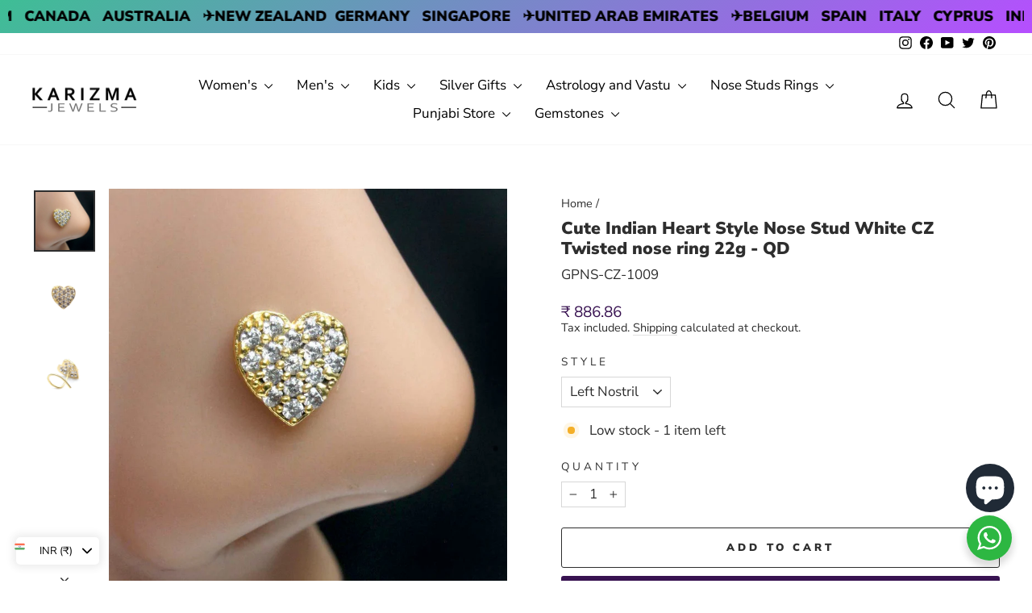

--- FILE ---
content_type: text/html; charset=utf-8
request_url: https://karizmajewels.com/products/cute-indian-heart-style-nose-stud-white-cz-twisted-nose-ring-22g-qd
body_size: 49129
content:
<!doctype html>
<html class="no-js" lang="en" dir="ltr">
<head>
  <meta charset="utf-8">
  <meta http-equiv="X-UA-Compatible" content="IE=edge,chrome=1">
  <meta name="viewport" content="width=device-width,initial-scale=1">
  <meta name="theme-color" content="#381251">
  <link rel="canonical" href="https://karizmajewels.com/products/cute-indian-heart-style-nose-stud-white-cz-twisted-nose-ring-22g-qd">
  <link rel="preconnect" href="https://cdn.shopify.com" crossorigin>
  <link rel="preconnect" href="https://fonts.shopifycdn.com" crossorigin>
  <link rel="dns-prefetch" href="https://productreviews.shopifycdn.com">
  <link rel="dns-prefetch" href="https://ajax.googleapis.com">
  <link rel="dns-prefetch" href="https://maps.googleapis.com">
  <link rel="dns-prefetch" href="https://maps.gstatic.com"><link rel="shortcut icon" href="//karizmajewels.com/cdn/shop/files/karizmajewels-logo-vsmall_dc244cbf-58f9-418a-9895-3fb80f728fa7_32x32.png?v=1660293476" type="image/png" /><title>Cute Indian Heart Style Nose Stud White CZ Twisted nose ring 22g - QD
&ndash; Karizma Jewels
</title>

      <meta name="description" content='Visit Karizma Jewels to buy Cute Indian Heart Style Nose Stud White CZ Twisted nose ring 22g - QD at most genuine prices online.'>
  
    <meta property="og:site_name" content="Karizma Jewels">
  <meta property="og:url" content="https://karizmajewels.com/products/cute-indian-heart-style-nose-stud-white-cz-twisted-nose-ring-22g-qd">
  <meta property="og:title" content="Cute Indian Heart Style Nose Stud White CZ Twisted nose ring 22g - QD">
  <meta property="og:type" content="product">
  <meta property="og:description" content="Karizma Jewels Nose Studs are Purely Handmade Designed by Experienced Master Craftsmen. Indian Nose Stud Ring in Yellow Gold Plated Traditional Design Nose Piercings Inspired from Indian Culture."><meta property="og:image" content="http://karizmajewels.com/cdn/shop/products/saaaaaru5860_bc0d9c18-409a-405f-aee5-a97cb87125ca.jpg?v=1672901031">
    <meta property="og:image:secure_url" content="https://karizmajewels.com/cdn/shop/products/saaaaaru5860_bc0d9c18-409a-405f-aee5-a97cb87125ca.jpg?v=1672901031">
    <meta property="og:image:width" content="1000">
    <meta property="og:image:height" content="1000"><meta name="twitter:site" content="@karizmajewels">
  <meta name="twitter:card" content="summary_large_image">
  <meta name="twitter:title" content="Cute Indian Heart Style Nose Stud White CZ Twisted nose ring 22g - QD">
  <meta name="twitter:description" content="Karizma Jewels Nose Studs are Purely Handmade Designed by Experienced Master Craftsmen. Indian Nose Stud Ring in Yellow Gold Plated Traditional Design Nose Piercings Inspired from Indian Culture.">
<style data-shopify>@font-face {
  font-family: "Nunito Sans";
  font-weight: 900;
  font-style: normal;
  font-display: swap;
  src: url("//karizmajewels.com/cdn/fonts/nunito_sans/nunitosans_n9.7c8361b4d4b107a1ae763a04d17da4306d42d1fa.woff2") format("woff2"),
       url("//karizmajewels.com/cdn/fonts/nunito_sans/nunitosans_n9.0fba11ee991257fbb4fc505a97be2e3d5884cf66.woff") format("woff");
}

  @font-face {
  font-family: "Nunito Sans";
  font-weight: 400;
  font-style: normal;
  font-display: swap;
  src: url("//karizmajewels.com/cdn/fonts/nunito_sans/nunitosans_n4.0276fe080df0ca4e6a22d9cb55aed3ed5ba6b1da.woff2") format("woff2"),
       url("//karizmajewels.com/cdn/fonts/nunito_sans/nunitosans_n4.b4964bee2f5e7fd9c3826447e73afe2baad607b7.woff") format("woff");
}


  @font-face {
  font-family: "Nunito Sans";
  font-weight: 600;
  font-style: normal;
  font-display: swap;
  src: url("//karizmajewels.com/cdn/fonts/nunito_sans/nunitosans_n6.6e9464eba570101a53130c8130a9e17a8eb55c21.woff2") format("woff2"),
       url("//karizmajewels.com/cdn/fonts/nunito_sans/nunitosans_n6.25a0ac0c0a8a26038c7787054dd6058dfbc20fa8.woff") format("woff");
}

  @font-face {
  font-family: "Nunito Sans";
  font-weight: 400;
  font-style: italic;
  font-display: swap;
  src: url("//karizmajewels.com/cdn/fonts/nunito_sans/nunitosans_i4.6e408730afac1484cf297c30b0e67c86d17fc586.woff2") format("woff2"),
       url("//karizmajewels.com/cdn/fonts/nunito_sans/nunitosans_i4.c9b6dcbfa43622b39a5990002775a8381942ae38.woff") format("woff");
}

  @font-face {
  font-family: "Nunito Sans";
  font-weight: 600;
  font-style: italic;
  font-display: swap;
  src: url("//karizmajewels.com/cdn/fonts/nunito_sans/nunitosans_i6.e62a4aa1de9af615155fca680231620b75369d24.woff2") format("woff2"),
       url("//karizmajewels.com/cdn/fonts/nunito_sans/nunitosans_i6.84ec3dfef4c401afbcd538286a9d65b772072e4b.woff") format("woff");
}

</style><link href="//karizmajewels.com/cdn/shop/t/13/assets/theme.css?v=74841372681616437811751636127" rel="stylesheet" type="text/css" media="all" />
<style data-shopify>:root {
    --typeHeaderPrimary: "Nunito Sans";
    --typeHeaderFallback: sans-serif;
    --typeHeaderSize: 25px;
    --typeHeaderWeight: 900;
    --typeHeaderLineHeight: 1.2;
    --typeHeaderSpacing: 0.0em;

    --typeBasePrimary:"Nunito Sans";
    --typeBaseFallback:sans-serif;
    --typeBaseSize: 17px;
    --typeBaseWeight: 400;
    --typeBaseSpacing: 0.0em;
    --typeBaseLineHeight: 1.2;
    --typeBaselineHeightMinus01: 1.1;

    --typeCollectionTitle: 16px;

    --iconWeight: 3px;
    --iconLinecaps: round;

    
        --buttonRadius: 3px;
    

    --colorGridOverlayOpacity: 0.0;
    }

    .placeholder-content {
    background-image: linear-gradient(100deg, #ffffff 40%, #f7f7f7 63%, #ffffff 79%);
    }</style><script>
    document.documentElement.className = document.documentElement.className.replace('no-js', 'js');

    window.theme = window.theme || {};
    theme.routes = {
      home: "/",
      cart: "/cart.js",
      cartPage: "/cart",
      cartAdd: "/cart/add.js",
      cartChange: "/cart/change.js",
      search: "/search",
      predictiveSearch: "/search/suggest"
    };
    theme.strings = {
      soldOut: "Sold Out",
      unavailable: "Unavailable",
      inStockLabel: "In stock, ready to ship",
      oneStockLabel: "Low stock - [count] item left",
      otherStockLabel: "Low stock - [count] items left",
      willNotShipUntil: "Ready to ship [date]",
      willBeInStockAfter: "Back in stock [date]",
      waitingForStock: "Inventory on the way",
      savePrice: "Save [saved_amount]",
      cartEmpty: "Your cart is currently empty.",
      cartTermsConfirmation: "You must agree with the terms and conditions of sales to check out",
      searchCollections: "Collections",
      searchPages: "Pages",
      searchArticles: "Articles",
      productFrom: "from ",
      maxQuantity: "You can only have [quantity] of [title] in your cart."
    };
    theme.settings = {
      cartType: "drawer",
      isCustomerTemplate: false,
      moneyFormat: "\u003cspan class='money'\u003e${{amount}}\u003c\/span\u003e",
      saveType: "percent",
      productImageSize: "natural",
      productImageCover: true,
      predictiveSearch: true,
      predictiveSearchType: null,
      predictiveSearchVendor: false,
      predictiveSearchPrice: true,
      quickView: true,
      themeName: 'Impulse',
      themeVersion: "7.3.4"
    };
  </script>

  <script>window.performance && window.performance.mark && window.performance.mark('shopify.content_for_header.start');</script><meta name="google-site-verification" content="Bzi4bFWbYN6HHxNMbnghPegIvp2odbtAhCakvWhiyIc">
<meta id="shopify-digital-wallet" name="shopify-digital-wallet" content="/61990568141/digital_wallets/dialog">
<meta name="shopify-checkout-api-token" content="8ea14ba8634f0f0d1c3c83f3a3ec0da0">
<meta id="in-context-paypal-metadata" data-shop-id="61990568141" data-venmo-supported="false" data-environment="production" data-locale="en_US" data-paypal-v4="true" data-currency="USD">
<link rel="alternate" type="application/json+oembed" href="https://karizmajewels.com/products/cute-indian-heart-style-nose-stud-white-cz-twisted-nose-ring-22g-qd.oembed">
<script async="async" src="/checkouts/internal/preloads.js?locale=en-US"></script>
<script id="shopify-features" type="application/json">{"accessToken":"8ea14ba8634f0f0d1c3c83f3a3ec0da0","betas":["rich-media-storefront-analytics"],"domain":"karizmajewels.com","predictiveSearch":true,"shopId":61990568141,"locale":"en"}</script>
<script>var Shopify = Shopify || {};
Shopify.shop = "https-www-karizmajewels-com.myshopify.com";
Shopify.locale = "en";
Shopify.currency = {"active":"USD","rate":"1.0"};
Shopify.country = "US";
Shopify.theme = {"name":"Impulse","id":131081273549,"schema_name":"Impulse","schema_version":"7.3.4","theme_store_id":857,"role":"main"};
Shopify.theme.handle = "null";
Shopify.theme.style = {"id":null,"handle":null};
Shopify.cdnHost = "karizmajewels.com/cdn";
Shopify.routes = Shopify.routes || {};
Shopify.routes.root = "/";</script>
<script type="module">!function(o){(o.Shopify=o.Shopify||{}).modules=!0}(window);</script>
<script>!function(o){function n(){var o=[];function n(){o.push(Array.prototype.slice.apply(arguments))}return n.q=o,n}var t=o.Shopify=o.Shopify||{};t.loadFeatures=n(),t.autoloadFeatures=n()}(window);</script>
<script id="shop-js-analytics" type="application/json">{"pageType":"product"}</script>
<script defer="defer" async type="module" src="//karizmajewels.com/cdn/shopifycloud/shop-js/modules/v2/client.init-shop-cart-sync_DRRuZ9Jb.en.esm.js"></script>
<script defer="defer" async type="module" src="//karizmajewels.com/cdn/shopifycloud/shop-js/modules/v2/chunk.common_Bq80O0pE.esm.js"></script>
<script type="module">
  await import("//karizmajewels.com/cdn/shopifycloud/shop-js/modules/v2/client.init-shop-cart-sync_DRRuZ9Jb.en.esm.js");
await import("//karizmajewels.com/cdn/shopifycloud/shop-js/modules/v2/chunk.common_Bq80O0pE.esm.js");

  window.Shopify.SignInWithShop?.initShopCartSync?.({"fedCMEnabled":true,"windoidEnabled":true});

</script>
<script>(function() {
  var isLoaded = false;
  function asyncLoad() {
    if (isLoaded) return;
    isLoaded = true;
    var urls = ["https:\/\/static2.rapidsearch.dev\/resultpage.js?shop=https-www-karizmajewels-com.myshopify.com","https:\/\/cdn.nfcube.com\/instafeed-2a31511bb5fd5b9be04fcd849d8ec252.js?shop=https-www-karizmajewels-com.myshopify.com","https:\/\/cdncozyantitheft.addons.business\/js\/script_tags\/https-www-karizmajewels-com\/Ac0TBmXDS1FDARSv2EYVkHEb3NxBhSh2.js?shop=https-www-karizmajewels-com.myshopify.com","https:\/\/sr-cdn.shiprocket.in\/sr-promise\/static\/uc.js?channel_id=4\u0026sr_company_id=79663\u0026shop=https-www-karizmajewels-com.myshopify.com","https:\/\/sr-cdn.shiprocket.in\/sr-promise\/static\/uc.js?channel_id=4\u0026sr_company_id=2804408\u0026shop=https-www-karizmajewels-com.myshopify.com"];
    for (var i = 0; i < urls.length; i++) {
      var s = document.createElement('script');
      s.type = 'text/javascript';
      s.async = true;
      s.src = urls[i];
      var x = document.getElementsByTagName('script')[0];
      x.parentNode.insertBefore(s, x);
    }
  };
  if(window.attachEvent) {
    window.attachEvent('onload', asyncLoad);
  } else {
    window.addEventListener('load', asyncLoad, false);
  }
})();</script>
<script id="__st">var __st={"a":61990568141,"offset":19800,"reqid":"e8611923-d55b-42af-bf2f-8413894f096b-1763613959","pageurl":"karizmajewels.com\/products\/cute-indian-heart-style-nose-stud-white-cz-twisted-nose-ring-22g-qd","u":"617f2fb12405","p":"product","rtyp":"product","rid":7154408784077};</script>
<script>window.ShopifyPaypalV4VisibilityTracking = true;</script>
<script id="captcha-bootstrap">!function(){'use strict';const t='contact',e='account',n='new_comment',o=[[t,t],['blogs',n],['comments',n],[t,'customer']],c=[[e,'customer_login'],[e,'guest_login'],[e,'recover_customer_password'],[e,'create_customer']],r=t=>t.map((([t,e])=>`form[action*='/${t}']:not([data-nocaptcha='true']) input[name='form_type'][value='${e}']`)).join(','),a=t=>()=>t?[...document.querySelectorAll(t)].map((t=>t.form)):[];function s(){const t=[...o],e=r(t);return a(e)}const i='password',u='form_key',d=['recaptcha-v3-token','g-recaptcha-response','h-captcha-response',i],f=()=>{try{return window.sessionStorage}catch{return}},m='__shopify_v',_=t=>t.elements[u];function p(t,e,n=!1){try{const o=window.sessionStorage,c=JSON.parse(o.getItem(e)),{data:r}=function(t){const{data:e,action:n}=t;return t[m]||n?{data:e,action:n}:{data:t,action:n}}(c);for(const[e,n]of Object.entries(r))t.elements[e]&&(t.elements[e].value=n);n&&o.removeItem(e)}catch(o){console.error('form repopulation failed',{error:o})}}const l='form_type',E='cptcha';function T(t){t.dataset[E]=!0}const w=window,h=w.document,L='Shopify',v='ce_forms',y='captcha';let A=!1;((t,e)=>{const n=(g='f06e6c50-85a8-45c8-87d0-21a2b65856fe',I='https://cdn.shopify.com/shopifycloud/storefront-forms-hcaptcha/ce_storefront_forms_captcha_hcaptcha.v1.5.2.iife.js',D={infoText:'Protected by hCaptcha',privacyText:'Privacy',termsText:'Terms'},(t,e,n)=>{const o=w[L][v],c=o.bindForm;if(c)return c(t,g,e,D).then(n);var r;o.q.push([[t,g,e,D],n]),r=I,A||(h.body.append(Object.assign(h.createElement('script'),{id:'captcha-provider',async:!0,src:r})),A=!0)});var g,I,D;w[L]=w[L]||{},w[L][v]=w[L][v]||{},w[L][v].q=[],w[L][y]=w[L][y]||{},w[L][y].protect=function(t,e){n(t,void 0,e),T(t)},Object.freeze(w[L][y]),function(t,e,n,w,h,L){const[v,y,A,g]=function(t,e,n){const i=e?o:[],u=t?c:[],d=[...i,...u],f=r(d),m=r(i),_=r(d.filter((([t,e])=>n.includes(e))));return[a(f),a(m),a(_),s()]}(w,h,L),I=t=>{const e=t.target;return e instanceof HTMLFormElement?e:e&&e.form},D=t=>v().includes(t);t.addEventListener('submit',(t=>{const e=I(t);if(!e)return;const n=D(e)&&!e.dataset.hcaptchaBound&&!e.dataset.recaptchaBound,o=_(e),c=g().includes(e)&&(!o||!o.value);(n||c)&&t.preventDefault(),c&&!n&&(function(t){try{if(!f())return;!function(t){const e=f();if(!e)return;const n=_(t);if(!n)return;const o=n.value;o&&e.removeItem(o)}(t);const e=Array.from(Array(32),(()=>Math.random().toString(36)[2])).join('');!function(t,e){_(t)||t.append(Object.assign(document.createElement('input'),{type:'hidden',name:u})),t.elements[u].value=e}(t,e),function(t,e){const n=f();if(!n)return;const o=[...t.querySelectorAll(`input[type='${i}']`)].map((({name:t})=>t)),c=[...d,...o],r={};for(const[a,s]of new FormData(t).entries())c.includes(a)||(r[a]=s);n.setItem(e,JSON.stringify({[m]:1,action:t.action,data:r}))}(t,e)}catch(e){console.error('failed to persist form',e)}}(e),e.submit())}));const S=(t,e)=>{t&&!t.dataset[E]&&(n(t,e.some((e=>e===t))),T(t))};for(const o of['focusin','change'])t.addEventListener(o,(t=>{const e=I(t);D(e)&&S(e,y())}));const B=e.get('form_key'),M=e.get(l),P=B&&M;t.addEventListener('DOMContentLoaded',(()=>{const t=y();if(P)for(const e of t)e.elements[l].value===M&&p(e,B);[...new Set([...A(),...v().filter((t=>'true'===t.dataset.shopifyCaptcha))])].forEach((e=>S(e,t)))}))}(h,new URLSearchParams(w.location.search),n,t,e,['guest_login'])})(!0,!0)}();</script>
<script integrity="sha256-52AcMU7V7pcBOXWImdc/TAGTFKeNjmkeM1Pvks/DTgc=" data-source-attribution="shopify.loadfeatures" defer="defer" src="//karizmajewels.com/cdn/shopifycloud/storefront/assets/storefront/load_feature-81c60534.js" crossorigin="anonymous"></script>
<script data-source-attribution="shopify.dynamic_checkout.dynamic.init">var Shopify=Shopify||{};Shopify.PaymentButton=Shopify.PaymentButton||{isStorefrontPortableWallets:!0,init:function(){window.Shopify.PaymentButton.init=function(){};var t=document.createElement("script");t.src="https://karizmajewels.com/cdn/shopifycloud/portable-wallets/latest/portable-wallets.en.js",t.type="module",document.head.appendChild(t)}};
</script>
<script data-source-attribution="shopify.dynamic_checkout.buyer_consent">
  function portableWalletsHideBuyerConsent(e){var t=document.getElementById("shopify-buyer-consent"),n=document.getElementById("shopify-subscription-policy-button");t&&n&&(t.classList.add("hidden"),t.setAttribute("aria-hidden","true"),n.removeEventListener("click",e))}function portableWalletsShowBuyerConsent(e){var t=document.getElementById("shopify-buyer-consent"),n=document.getElementById("shopify-subscription-policy-button");t&&n&&(t.classList.remove("hidden"),t.removeAttribute("aria-hidden"),n.addEventListener("click",e))}window.Shopify?.PaymentButton&&(window.Shopify.PaymentButton.hideBuyerConsent=portableWalletsHideBuyerConsent,window.Shopify.PaymentButton.showBuyerConsent=portableWalletsShowBuyerConsent);
</script>
<script>
  function portableWalletsCleanup(e){e&&e.src&&console.error("Failed to load portable wallets script "+e.src);var t=document.querySelectorAll("shopify-accelerated-checkout .shopify-payment-button__skeleton, shopify-accelerated-checkout-cart .wallet-cart-button__skeleton"),e=document.getElementById("shopify-buyer-consent");for(let e=0;e<t.length;e++)t[e].remove();e&&e.remove()}function portableWalletsNotLoadedAsModule(e){e instanceof ErrorEvent&&"string"==typeof e.message&&e.message.includes("import.meta")&&"string"==typeof e.filename&&e.filename.includes("portable-wallets")&&(window.removeEventListener("error",portableWalletsNotLoadedAsModule),window.Shopify.PaymentButton.failedToLoad=e,"loading"===document.readyState?document.addEventListener("DOMContentLoaded",window.Shopify.PaymentButton.init):window.Shopify.PaymentButton.init())}window.addEventListener("error",portableWalletsNotLoadedAsModule);
</script>

<script type="module" src="https://karizmajewels.com/cdn/shopifycloud/portable-wallets/latest/portable-wallets.en.js" onError="portableWalletsCleanup(this)" crossorigin="anonymous"></script>
<script nomodule>
  document.addEventListener("DOMContentLoaded", portableWalletsCleanup);
</script>

<link id="shopify-accelerated-checkout-styles" rel="stylesheet" media="screen" href="https://karizmajewels.com/cdn/shopifycloud/portable-wallets/latest/accelerated-checkout-backwards-compat.css" crossorigin="anonymous">
<style id="shopify-accelerated-checkout-cart">
        #shopify-buyer-consent {
  margin-top: 1em;
  display: inline-block;
  width: 100%;
}

#shopify-buyer-consent.hidden {
  display: none;
}

#shopify-subscription-policy-button {
  background: none;
  border: none;
  padding: 0;
  text-decoration: underline;
  font-size: inherit;
  cursor: pointer;
}

#shopify-subscription-policy-button::before {
  box-shadow: none;
}

      </style>

<script>window.performance && window.performance.mark && window.performance.mark('shopify.content_for_header.end');</script>

  <script src="//karizmajewels.com/cdn/shop/t/13/assets/vendor-scripts-v11.js" defer="defer"></script><script src="//karizmajewels.com/cdn/shop/t/13/assets/theme.js?v=137436199022560166481722588316" defer="defer"></script>
  


  <script type="text/javascript">
    window.RapidSearchAdmin = false;
  </script>


   
<!-- BEGIN app block: shopify://apps/cozy-country-redirect/blocks/CozyStaticScript/7b44aa65-e072-42a4-8594-17bbfd843785 --><script src="https://cozycountryredirectiii.addons.business/js/eggbox/11310/script_863807910f1f4c10f1f4887c2982dbd2.js?v=1&sign=863807910f1f4c10f1f4887c2982dbd2&shop=https-www-karizmajewels-com.myshopify.com" type='text/javascript'></script>
<!-- END app block --><!-- BEGIN app block: shopify://apps/essential-announcer/blocks/app-embed/93b5429f-c8d6-4c33-ae14-250fd84f361b --><script>
  
    window.essentialAnnouncementConfigs = [{"id":"e9829986-c2e5-49a0-b388-f4f6cb5f9330","createdAt":"2024-07-07T11:49:51.418+00:00","name":"Announcement name","title":"5% Discount on all Silver Jewelry","subheading":"             Use CODE- ILOVEKARIZMA","style":{"icon":{"size":32,"originalColor":true,"color":{"hex":"#333333"},"background":{"hex":"#ffffff","alpha":0,"rgba":"rgba(255, 255, 255, 0)"},"cornerRadius":4},"selectedTemplate":"custom","position":"top-page","stickyBar":true,"backgroundType":"singleBackground","singleColor":"#EAE5D7","gradientTurn":"90","gradientStart":"#DDDDDD","gradientEnd":"#FFFFFF","borderRadius":"0","borderSize":"0","borderColor":"#c5c8d1","titleSize":"18","titleColor":"#320094","font":"","subheadingSize":"14","subheadingColor":"#1c0c56","buttonBackgroundColor":"#ffffff","buttonFontSize":"14","buttonFontColor":"#5206ff","buttonBorderRadius":"4","couponCodeButtonOutlineColor":"#202223","couponCodeButtonIconColor":"#202223","couponCodeButtonFontColor":"#202223","couponCodeButtonFontSize":"14","couponCodeButtonBorderRadius":"4","closeIconColor":"#6d7175","arrowIconColor":"#6d7175","spacing":{"insideTop":10,"insideBottom":10,"outsideTop":0,"outsideBottom":10}},"announcementType":"simple","announcementPlacement":"on-collections","published":true,"showOnProducts":[],"showOnCollections":[{"id":"gid://shopify/Collection/281390776525","handle":"anklets","title":"Anklets"},{"id":"gid://shopify/Collection/281396445389","handle":"bangles","title":"Bangles"},{"id":"gid://shopify/Collection/281390809293","handle":"bracelets","title":"Bracelets"},{"id":"gid://shopify/Collection/281390842061","handle":"chains","title":"Chains"},{"id":"gid://shopify/Collection/281390874829","handle":"earrings","title":"Earrings"},{"id":"gid://shopify/Collection/282383253709","handle":"kids-anklets","title":"Kids Anklets"},{"id":"gid://shopify/Collection/282383286477","handle":"kids-bangles","title":"Kids Bangles"},{"id":"gid://shopify/Collection/282383319245","handle":"kids-gifts","title":"Kids Gifts"},{"id":"gid://shopify/Collection/281390973133","handle":"kids-jewelry","title":"Kids Jewelry"},{"id":"gid://shopify/Collection/281391038669","handle":"mangal-sutra","title":"Mangalsutra"},{"id":"gid://shopify/Collection/282909409485","handle":"mens-bangles","title":"Men's Bangles"},{"id":"gid://shopify/Collection/282909442253","handle":"mens-bracelets","title":"Men's Bracelets"},{"id":"gid://shopify/Collection/282909475021","handle":"mens-chains","title":"Men's Chains"},{"id":"gid://shopify/Collection/281391071437","handle":"mens-jewelry","title":"Men's Jewelry"},{"id":"gid://shopify/Collection/282909507789","handle":"mens-rings","title":"Men's Rings"},{"id":"gid://shopify/Collection/281391169741","handle":"necklace","title":"Necklace"},{"id":"gid://shopify/Collection/281393889485","handle":"pendants","title":"Pendants"},{"id":"gid://shopify/Collection/281394249933","handle":"rings","title":"Rings"},{"id":"gid://shopify/Collection/281390645453","handle":"silver-jewelry","title":"Silver Jewelry"},{"id":"gid://shopify/Collection/281394643149","handle":"toe-rings","title":"Toe Rings"}],"updatedAt":"2025-07-04T14:06:12.884+00:00","CTAType":"","CTALink":"https://karizmajewels.com/collections/silver-jewelry","closeButton":false,"buttonText":"Shop now!","announcements":[{"title":"Enjoy a 20% discount on all our products!","subheading":"","CTAType":"button","buttonText":"Shop now!","CTALink":"","icon":"","id":646,"couponCode":""},{"title":"Enjoy a 20% discount on all our products!","subheading":"","CTAType":"button","buttonText":"Shop now!","CTALink":"","icon":"","id":926,"couponCode":""}],"shop":"https-www-karizmajewels-com.myshopify.com","animationSpeed":80,"rotateDuration":4,"translations":[],"startDate":null,"endDate":null,"icon":"","locationType":"","showInCountries":[],"showOnProductsInCollections":[],"type":"","couponCode":""},{"id":"acef53d0-494b-42c4-b723-1db552814f29","createdAt":"2024-07-03T13:44:35.799+00:00","name":"Remedial Jewelry ","title":"Red Book Remedial Products","subheading":"Buy Pure and Authentic items","style":{"icon":{"size":32,"originalColor":true,"color":{"hex":"#333333"},"background":{"hex":"#ffffff","alpha":0,"rgba":"rgba(255, 255, 255, 0)"},"cornerRadius":4},"selectedTemplate":"custom","position":"top-page","stickyBar":true,"backgroundType":"singleBackground","singleColor":"#EAE5D7","gradientTurn":"90","gradientStart":"#DDDDDD","gradientEnd":"#FFFFFF","borderRadius":"0","borderSize":"0","borderColor":"#c5c8d1","titleSize":"18","titleColor":"#4c0888","font":"","subheadingSize":"14","subheadingColor":"#2e0471","buttonBackgroundColor":"#400585","buttonFontSize":"14","buttonFontColor":"#FFFFFF","buttonBorderRadius":"4","couponCodeButtonOutlineColor":"#202223","couponCodeButtonIconColor":"#202223","couponCodeButtonFontColor":"#202223","couponCodeButtonFontSize":"14","couponCodeButtonBorderRadius":"4","closeIconColor":"#6d7175","arrowIconColor":"#6d7175","spacing":{"insideTop":10,"insideBottom":10,"outsideTop":0,"outsideBottom":10}},"announcementType":"simple","announcementPlacement":"on-products","published":true,"showOnProducts":[{"id":"gid://shopify/Product/7010593407181","handle":"2pc-old-copper-coins-with-hole-for-red-book-remedies-and-astrology","title":"2pc Old copper coins with hole for red book remedies and astrology"},{"id":"gid://shopify/Product/7010593636557","handle":"2pc-stainless-steel-cut-plate-square-pieces-chokor-for-astrology-and-reed-book-remedy","title":"2pc Stainless steel cut plate square pieces chokor for astrology and reed book remedy"},{"id":"gid://shopify/Product/7115535745229","handle":"3-metal-tin-dhattu-gold-silver-copper-finger-ring-for-red-book-remedy-astrology","title":"3 Metal Tin Dhattu Gold Silver Copper finger Ring for Red book remedy astrology"},{"id":"gid://shopify/Product/7010593964237","handle":"4pc-set-iron-steel-round-ball-for-lal-kitab-remedy-and-astrology","title":"4pc Set iron Steel Round Ball for lal kitab remedy and astrology"},{"id":"gid://shopify/Product/7009543323853","handle":"brass-pital-solid-horse-for-astrology-lal-kitab-and-red-book-remedies","title":"Brass Pital solid Horse for Astrology Lal Kitab and red book remedies"},{"id":"gid://shopify/Product/7007772901581","handle":"copper-old-coins-for-lal-kitab-remedy-and-astrology","title":"Copper Old Coins for lal kitab remedy and astrology"},{"id":"gid://shopify/Product/7039548555469","handle":"copper-square-piece-pendant-for-lal-kitab-and-astrology-remedy","title":"Copper square piece pendant for lal kitab and astrology remedy"},{"id":"gid://shopify/Product/7007810224333","handle":"pure-silver-jointless-mens-soild-kara-bangle-bracelet","title":"Custom order - Pure Silver Jointless soild Kada Bangle Bracelet"},{"id":"gid://shopify/Product/7009543520461","handle":"golden-brass-swastik-wall-hanging-for-astrology-lal-kitab-and-red-book-remedies","title":"Golden Brass Swastik Wall Hanging for Astrology Lal Kitab and red book remedies"},{"id":"gid://shopify/Product/7007932088525","handle":"handmade-jointless-solid-pure-silver-plain-bangle-bracelet-kada","title":"Handmade Jointless Solid Pure Silver Plain Bangle Bracelet Kada"},{"id":"gid://shopify/Product/7015426883789","handle":"pure-silver-jointless-mens-bangle-bracelet-sikh-kara-get-it-customized","title":"Jointless Pure Silver Mens solid Kada Bangle Bracelet"},{"id":"gid://shopify/Product/7277938540749","handle":"copper-coin-pendant","title":"Old Copper Coin Pendant for Astrology"},{"id":"gid://shopify/Product/7008840941773","handle":"pure-copper-crocodile-for-astrology-lal-kitab-and-red-book-remedies","title":"Pure Copper Crocodile for Astrology Lal Kitab and red book remedies"},{"id":"gid://shopify/Product/7013337759949","handle":"pure-copper-dog-for-astrology-lal-kitab-and-red-book-remedies","title":"Pure Copper Dog for Astrology Lal Kitab and red book remedies"},{"id":"gid://shopify/Product/7008843661517","handle":"pure-copper-elephant-for-astrology-lal-kitab-and-red-book-remedies-1","title":"Pure Copper Elephant for Astrology Lal Kitab and red book remedies"},{"id":"gid://shopify/Product/7009542865101","handle":"pure-copper-elephant-for-astrology-lal-kitab-and-red-book-remedies-2","title":"Pure Copper Elephant for Astrology Lal Kitab and red book remedies"},{"id":"gid://shopify/Product/7009542963405","handle":"pure-copper-elephant-for-astrology-lal-kitab-and-red-book-remedies-3","title":"Pure Copper Elephant for Astrology Lal Kitab and red book remedies"},{"id":"gid://shopify/Product/7009543160013","handle":"pure-copper-elephant-for-astrology-lal-kitab-and-red-book-remedies-4","title":"Pure Copper Elephant for Astrology Lal Kitab and red book remedies"},{"id":"gid://shopify/Product/8796842721485","handle":"pure-silver-bird-parrot-puja-and-gifting-idol-statue-and-astrology-worship-purpose","title":"Pure Silver Bird (Parrot) Puja and Gifting Idol statue and astrology worship purpose"},{"id":"gid://shopify/Product/7007796887757","handle":"pure-silver-brick-rectangle-shape-chandi-ki-int-for-lal-kitab-remedy-and-astrology","title":"Pure Silver Brick rectangle shape chandi ki int for lal kitab remedy and astrology"},{"id":"gid://shopify/Product/7010590523597","handle":"pure-silver-crocodile-for-astrology-lal-kitab-and-red-book-remedies","title":"Pure silver Crocodile for Astrology Lal Kitab and red book remedies"},{"id":"gid://shopify/Product/7010916729037","handle":"pure-silver-elephant-lucky-gajraj-chandi-ka-hathy-lal-kitab-remedy-solid-inside-111","title":"Pure Silver Elephant Lucky Gajraj chandi ka Hathy Lal kitab remedy solid inside"},{"id":"gid://shopify/Product/8796840132813","handle":"pure-silver-hindu-religious-goddess-lakshmi-laxmi-owl-idol-statue-and-astrology-worship-purpose","title":"Pure Silver Hindu Religious Goddess Laxmi OWL Idol statue and astrology worship purpose"},{"id":"gid://shopify/Product/7010593374413","handle":"pure-silver-nandi-idol-statue-for-puja-and-astrology-worship-purpose","title":"Pure silver Nandi idol/statue for puja and astrology worship purpose"},{"id":"gid://shopify/Product/8796844654797","handle":"pure-silver-nandi-idol-statue-for-puja-and-astrology-worship-purpose-1","title":"Pure silver Nandi idol/statue for puja and astrology worship purpose"},{"id":"gid://shopify/Product/8897691877581","handle":"pure-silver-solid-ball-chandi-ki-thos-goli-2-loops-pendant-in-silver","title":"Pure silver Solid Ball for astrology chandi ki Goli 2 Loops Pendant"},{"id":"gid://shopify/Product/7010598027469","handle":"pure-silver-strip-1-inch-wide-for-astrology-and-red-book-remedy","title":"Pure silver strip chandi ki patti 1 inch wide for Astrology and red book remedy"},{"id":"gid://shopify/Product/7007788990669","handle":"pure-silver-wire-1-25-inch-long-43-pieces-for-red-book-remedy-lal-kitab-ke-upaye","title":"Pure Silver Wire 1.25 Inch Long 43 pieces for Red Book Remedy Lal Kitab ke upaye"},{"id":"gid://shopify/Product/7266445689037","handle":"pure-solid-silver-plain-coin-round-piece-astrology-healing-chandi-ka-tukra","title":"Pure Solid Silver Plain Coin Round Piece Astrology healing Chandi ka Tukra"},{"id":"gid://shopify/Product/7004457402573","handle":"pure-solid-silver-square-piece-chokor-pendant-lal-kitab-astrology","title":"Pure Solid Silver Square Piece (Chokor) Pendant lal kitab astrology"},{"id":"gid://shopify/Product/7267478307021","handle":"pure-solid-silver-square-piece-astrology-healing-chandi-ka-tukra","title":"Pure Solid Silver Square Piece Astrology healing Chandi ka Tukra"},{"id":"gid://shopify/Product/7010593931469","handle":"pure-solid-silver-square-piece-ball-chokor-goli-pendant-for-lal-kitab-astrology","title":"Pure Solid Silver Square Piece ball Chokor goli Pendant for lal kitab astrology"},{"id":"gid://shopify/Product/7040655589581","handle":"pure-silver-square-piece-chokor-astrology-pendant","title":"Pure Solid Silver Square Piece Chokor Pendant astrology"},{"id":"gid://shopify/Product/7124218675405","handle":"pure-solid-silver-square-piece-chokor-pendant-for-lal-kitab-astrology","title":"Pure Solid Silver Square Piece Chokor Pendant for lal kitab astrology"},{"id":"gid://shopify/Product/7010595143885","handle":"real-silver-naag-naagin-shivratri-shiva-pooja-snakes-pair-astrology-remedy","title":"Real Silver Naag Naagin shivratri shiva Pooja Snakes Pair astrology remedy"},{"id":"gid://shopify/Product/7009566359757","handle":"real-silver-swastik-pooja-astrology-red-book-lal-kitab-remedy","title":"Real Silver Swastik Pooja Astrology red book lal kitab remedy"},{"id":"gid://shopify/Product/8740939464909","handle":"red-meena-pure-silver-bangles-for-astrlogy","title":"Red meena line Pure Silver Bangles for Astrology"},{"id":"gid://shopify/Product/7007954141389","handle":"shani-ka-challa-iron-ring-adjustable-for-men-and-women-astrology-remedy","title":"Shani ka challa Iron Ring (Adjustable) for Men and Women astrology remedy"},{"id":"gid://shopify/Product/7244165677261","handle":"small-copper-old-coins-for-lal-kitab-remedy-and-astrology","title":"Small Copper Old Coins for lal kitab remedy and astrology"},{"id":"gid://shopify/Product/7027305316557","handle":"silver-snake-ring-chandi-ki-bejod-ring","title":"Snake Real Silver Ring for Astrology and red book remedy"},{"id":"gid://shopify/Product/7004449800397","handle":"solid-cast-jointless-copper-kara-bangle-bracelet-bejod-tambe-ka-kara","title":"Solid Cast Jointless Copper Kada Bangle Bracelet bejod tambe ka Unisex kara"},{"id":"gid://shopify/Product/8737688158413","handle":"solid-jointless-brass-kada-bangle-bejod-peetal-ka-kara-for-astrology","title":"Solid Jointless Brass Kada Bangle bejod peetal ka kara for astrology"},{"id":"gid://shopify/Product/7004423422157","handle":"solid-pure-silver-square-piece-chandi-ka-chokor-tukra-for-lal-kitab-and-astrology","title":"Solid Pure Silver Square Piece chandi ka chokor tukra for lal kitab and astrology"},{"id":"gid://shopify/Product/7007790891213","handle":"solid-silver-band-ring-jointless-chandi-ka-bejod-challa","title":"Solid Silver casted jointless ring band chandi ka bejod challa"},{"id":"gid://shopify/Product/7043929702605","handle":"1-inch-pure-solid-silver-square-piece-chokor-pendant-astrology","title":"Solid Silver Square Piece Chokor Pendant astrology"},{"id":"gid://shopify/Product/7021718733005","handle":"copper-ball-for-lal-kitab-remedy","title":"Taambe ki goli copper Ball for Lal Kitab remedy and Astrology"},{"id":"gid://shopify/Product/7224755617997","handle":"12pc-set-ranga-fish-for-lal-kitab-red-book-and-astrological-remedies","title":"12pc Set Ranga Fish for Lal kitab red book and astrological remedies"},{"id":"gid://shopify/Product/7277242581197","handle":"22k-real-gold-heart-pendant-for-lal-kitab-red-book-remedy","title":"22K Real Gold Heart Pendant for lal kitab red book remedy"},{"id":"gid://shopify/Product/7007923208397","handle":"3-dhattu-gold-silver-copper-ring-for-red-book-remedy","title":"3 Dhattu Gold Silver Copper Ring for Red book remedy"},{"id":"gid://shopify/Product/8744655585485","handle":"pure-silver-fish-for-lal-kitab-red-book-and-astrological-remedies","title":"925 Pure Silver Fish for Lal kitab red book and astrological remedies"},{"id":"gid://shopify/Product/7124211794125","handle":"925-pure-solid-silver-pooja-kalash-red-book-remedies","title":"925 Pure Solid Silver Pooja Kalash Red Book Remedies"},{"id":"gid://shopify/Product/7175280197837","handle":"925-silver-honey-container-dibbi-for-red-book-remedy-sindur-box-for-gift-4","title":"925 Silver honey container dibbi for red book remedy sindur box for gift"},{"id":"gid://shopify/Product/7241905504461","handle":"925-silver-honey-container-dibbi-for-red-book-remedy-sindur-box-for-gift","title":"925 Silver honey container dibbi for red book remedy sindur box for gift"},{"id":"gid://shopify/Product/7267477618893","handle":"925-silver-honey-container-dibbi-for-red-book-remedy-sindur-box-for-gift-1","title":"925 Silver honey container dibbi for red book remedy sindur box for gift"},{"id":"gid://shopify/Product/7267477913805","handle":"925-silver-honey-container-dibbi-for-red-book-remedy-sindur-box-for-gift-2","title":"925 Silver honey container dibbi for red book remedy sindur box for gift"},{"id":"gid://shopify/Product/7267477979341","handle":"925-silver-honey-container-dibbi-for-red-book-remedy-sindur-box-for-gift-3","title":"925 Silver honey container dibbi for red book remedy sindur box for gift"},{"id":"gid://shopify/Product/8759364747469","handle":"925-silver-honey-container-dibbi-for-red-book-remedy-sindur-box-for-gift-5","title":"925 Silver honey container dibbi for red book remedy sindur box for gift"},{"id":"gid://shopify/Product/8759365009613","handle":"925-silver-honey-container-dibbi-for-red-book-remedy-sindur-box-for-gift-6","title":"925 Silver honey container dibbi for red book remedy sindur box for gift"},{"id":"gid://shopify/Product/8759365173453","handle":"925-silver-honey-container-dibbi-for-red-book-remedy-sindur-box-for-gift-7","title":"925 Silver honey container dibbi for red book remedy sindur box for gift"},{"id":"gid://shopify/Product/7149616169165","handle":"beautiful-silver-cz-honey-container-dibbi-for-red-book-remedy-sindur-box-gift","title":"Beautiful Silver CZ honey container dibbi for red book remedy sindur box gift"},{"id":"gid://shopify/Product/7182961279181","handle":"black-kala-surma-powder-for-eyes-pooja-and-red-book-remedy-purpose","title":"Black kala Surma Powder for eyes, pooja and Red Book Remedy Purpose"},{"id":"gid://shopify/Product/7009543782605","handle":"brass-panchmukhi-naag-shesh-naag-for-temple-lal-kitab-and-red-book-remedies","title":"Brass Panchmukhi Naag shesh naag for Temple Lal Kitab and red book remedies"},{"id":"gid://shopify/Product/7007953912013","handle":"copper-fish-pendant-tamba-machli-for-red-book-remedies","title":"Copper Fish Pendant Tamba machli for Red Book remedies"},{"id":"gid://shopify/Product/7267477815501","handle":"cute-925-silver-honey-container-dibbi-for-red-book-remedy-sindur-box-for-gift","title":"Cute 925 Silver honey container dibbi for red book remedy sindur box for gift"},{"id":"gid://shopify/Product/7149616496845","handle":"cute-silver-cz-honey-container-dibbi-for-red-book-remedy-sindur-box-gift","title":"Cute Silver CZ honey container dibbi for red book remedy sindur box gift"},{"id":"gid://shopify/Product/7007781486797","handle":"handmade-jointless-solid-pure-silver-kada-plain-bangle-bracelet-arm-band","title":"Handmade Jointless Solid Pure Silver kada Plain Bangle Bracelet arm band"},{"id":"gid://shopify/Product/7009551286477","handle":"healing-silver-square-piece-chokor-pure-silver-remove-negativity-red-book-remedy","title":"Healing Silver Square Piece Chokor Pure Silver Remove Negativity Red book remedy"},{"id":"gid://shopify/Product/7182961377485","handle":"kala-surma-rock-stone-for-eyes-pooja-and-red-book-remedy-purpose","title":"kala Surma Rock Stone for eyes, pooja and Red Book Remedy Purpose"},{"id":"gid://shopify/Product/7017513320653","handle":"lead-ranga-elephant-haathi-for-lal-kitab-red-book-and-astrological-remedies-1","title":"Lead Ranga Elephant Haathi for Lal kitab red book and astrological remedies"},{"id":"gid://shopify/Product/7017513844941","handle":"lead-ranga-elephant-haathi-for-lal-kitab-red-book-and-astrological-remedies","title":"Lead Ranga Elephant Haathi for Lal kitab red book and astrological remedies"},{"id":"gid://shopify/Product/8759364976845","handle":"pure-925-silver-honey-container-dibbi-for-red-book-remedy-sindur-box-for-gift","title":"Pure 925 Silver honey container dibbi for red book remedy sindur box for gift"},{"id":"gid://shopify/Product/7009543651533","handle":"pure-brass-trishul-damru-with-stand-statue-for-lal-kitab-and-red-book-remedies","title":"Pure Brass Trishul Damru with Stand Statue for Lal Kitab and red book remedies"},{"id":"gid://shopify/Product/7010591277261","handle":"pure-copper-honey-container-dibbi-for-red-book-remedy-sindur-box","title":"Pure copper honey container dibbi for red book remedy sindur box"},{"id":"gid://shopify/Product/7007954010317","handle":"pure-copper-locket-pendant-container-open-able-for-red-book-remedy","title":"Pure Copper Locket Pendant Container (Open able) for red book remedy"},{"id":"gid://shopify/Product/7008848314573","handle":"pure-gold-square-piece-chokor-for-lal-kitab-red-book-remedy","title":"Pure Gold square piece chokor for lal kitab red book remedy"},{"id":"gid://shopify/Product/7010962407629","handle":"pure-gold-square-piece-pendant-for-lal-kitab-red-book-remedy","title":"Pure Gold Square piece pendant for lal kitab red book remedy"},{"id":"gid://shopify/Product/7009513898189","handle":"pure-silver-ahoi-mata-figure-embossed-on-plate-for-red-book-remedies","title":"Pure Silver Ahoi Mata figure embossed on plate for red book remedies"},{"id":"gid://shopify/Product/7027292799181","handle":"copy-of-pure-silver-honey-container-dibbi-for-red-book-remedy-sindur-box-gift-1","title":"Pure silver container for honey dibbi red book remedy sindur box"},{"id":"gid://shopify/Product/7009513439437","handle":"pure-silver-cow-figure-embossed-on-plate-for-red-book-remedies","title":"Pure Silver Cow figure embossed on plate for red book remedies"},{"id":"gid://shopify/Product/7009513275597","handle":"pure-silver-elephant-figure-embossed-on-plate-for-red-book-remedies","title":"Pure Silver Elephant figure embossed on plate for red book remedies"},{"id":"gid://shopify/Product/7009020739789","handle":"pure-silver-home-house-for-vastu-and-red-book-remedies-2","title":"Pure Silver Home house for Vastu and red book remedies"},{"id":"gid://shopify/Product/7013320425677","handle":"pure-silver-home-house-for-vastu-and-red-book-remedies","title":"Pure Silver Home house for Vastu and red book remedies"},{"id":"gid://shopify/Product/7017515155661","handle":"pure-silver-home-house-for-vastu-and-red-book-remedies-1","title":"Pure Silver Home house for Vastu and red book remedies"},{"id":"gid://shopify/Product/7007945752781","handle":"pure-silver-honey-container-dibbi-for-red-book-remedy-sindur-box-gift-1","title":"Pure silver honey container dibbi for red book remedy sindur box gift"},{"id":"gid://shopify/Product/7009512128717","handle":"pure-silver-honey-container-dibbi-for-red-book-remedy-sindur-box-gift-2","title":"Pure silver honey container dibbi for red book remedy sindur box gift"},{"id":"gid://shopify/Product/7009512390861","handle":"pure-silver-honey-container-dibbi-for-red-book-remedy-sindur-box-gift-3","title":"Pure silver honey container dibbi for red book remedy sindur box gift"},{"id":"gid://shopify/Product/7009512653005","handle":"pure-silver-honey-container-dibbi-for-red-book-remedy-sindur-box-gift-4","title":"Pure silver honey container dibbi for red book remedy sindur box gift"},{"id":"gid://shopify/Product/7009512882381","handle":"pure-silver-honey-container-dibbi-for-red-book-remedy-sindur-box-gift-5","title":"Pure silver honey container dibbi for red book remedy sindur box gift"},{"id":"gid://shopify/Product/7009513046221","handle":"pure-silver-honey-container-dibbi-for-red-book-remedy-sindur-box-gift-6","title":"Pure silver honey container dibbi for red book remedy sindur box gift"},{"id":"gid://shopify/Product/7010993340621","handle":"pure-silver-honey-container-dibbi-for-red-book-remedy-sindur-box-gift-11","title":"Pure silver honey container dibbi for red book remedy sindur box gift"},{"id":"gid://shopify/Product/7010993438925","handle":"pure-silver-honey-container-dibbi-for-red-book-remedy-sindur-box-gift-21","title":"Pure silver honey container dibbi for red book remedy sindur box gift"},{"id":"gid://shopify/Product/7027285229773","handle":"pure-silver-honey-container-dibbi-for-red-book-remedy-sindur-box-gift","title":"Pure silver honey container dibbi for red book remedy sindur box gift"},{"id":"gid://shopify/Product/7007945687245","handle":"pure-silver-honey-container-dibbi-for-red-book-remedy-square-sindur-box-gift","title":"Pure silver honey container dibbi for red book remedy square sindur box gift"},{"id":"gid://shopify/Product/7010993504461","handle":"pure-silver-honey-container-screw-dibbi-for-red-book-remedy-sindur-box-gift","title":"Pure silver honey container screw dibbi for red book remedy sindur box gift"},{"id":"gid://shopify/Product/7009557840077","handle":"pure-silver-oxidized-honey-container-dibbi-for-red-book-remedy-sindur-box-gift","title":"Pure silver Oxidized honey container dibbi for red book remedy sindur box gift"},{"id":"gid://shopify/Product/7009513668813","handle":"pure-silver-tongue-figure-embossed-on-plate-for-red-book-remedies","title":"Pure Silver tongue figure embossed on plate for red book remedies"},{"id":"gid://shopify/Product/7007945261261","handle":"pure-silver-tortoise-turtle-for-vastu-and-red-book-remedies-2","title":"Pure Silver Tortoise turtle for Vastu and red book remedies"},{"id":"gid://shopify/Product/7007945392333","handle":"pure-silver-tortoise-turtle-for-vastu-and-red-book-remedies-3","title":"Pure Silver Tortoise turtle for Vastu and red book remedies"},{"id":"gid://shopify/Product/7013334712525","handle":"pure-silver-tortoise-turtle-for-vastu-and-red-book-remedies","title":"Pure Silver Tortoise turtle for Vastu and red book remedies"},{"id":"gid://shopify/Product/7007789056205","handle":"pure-silver-wire-1-inch-long-15-pieces-for-red-book-remedy-lal-kitab-ke-upaye","title":"Pure Silver Wire 1 Inch Long 15 pieces for Red Book Remedy Lal Kitab ke upaye"},{"id":"gid://shopify/Product/7124211073229","handle":"pure-solid-silver-pooja-kalash-red-book-remedies","title":"Pure Solid Silver Pooja Kalash Red Book Remedies"},{"id":"gid://shopify/Product/7152927637709","handle":"ranga-challa-for-lal-kitab-red-book-and-astrological-remedies","title":"Ranga Challa for Lal kitab red book and astrological remedies"},{"id":"gid://shopify/Product/7152927408333","handle":"ranga-naag-nagin-snake-pair-for-lal-kitab-red-book-and-astrological-remedies","title":"Ranga Naag Nagin snake pair for Lal kitab red book and astrological remedies"},{"id":"gid://shopify/Product/7241905471693","handle":"real-925-silver-honey-container-dibbi-for-red-book-remedy-sindur-box-for-gift","title":"Real 925 Silver honey container dibbi for red book remedy sindur box for gift"},{"id":"gid://shopify/Product/8759364845773","handle":"real-925-silver-honey-container-dibbi-for-red-book-remedy-sindur-box-for-gift-1","title":"Real 925 Silver honey container dibbi for red book remedy sindur box for gift"},{"id":"gid://shopify/Product/8759364878541","handle":"real-925-silver-honey-container-dibbi-for-red-book-remedy-sindur-box-for-gift-2","title":"Real 925 Silver honey container dibbi for red book remedy sindur box for gift"},{"id":"gid://shopify/Product/7124210024653","handle":"real-silver-plate-laxmi-ganesh-10gram-red-book-remedy","title":"Real Silver Plate Laxmi Ganesh 10Gram Red Book Remedy"},{"id":"gid://shopify/Product/7008862798029","handle":"solid-pure-silver-full-round-ball-goli-for-red-book-remedy","title":"Solid Pure Silver Full Round Ball Goli for Red Book Remedy"},{"id":"gid://shopify/Product/7004446425293","handle":"1-inch-pure-silver-square-piece-chandi-ka-chokor","title":"1 Inch Pure Silver Square Piece Chandi ka chokor"},{"id":"gid://shopify/Product/7007928189133","handle":"1-inch-ranga-chokor-square-piece-of-lead-for-lal-kitab-remedy","title":"1 Inch Ranga chokor square piece of  lead for Lal Kitab remedy"},{"id":"gid://shopify/Product/7007783551181","handle":"silver-powder-dust-chandi-ka-bura-lal-kitab-remedy","title":"Silver Powder dust - Chandi ka bura - lal kitab remedy"},{"id":"gid://shopify/Product/7007941886157","handle":"2pc-set-of-ranga-goli-lead-ball-for-lal-kitab-remedy","title":"2pc set of Ranga goli lead Ball for Lal Kitab remedy"},{"id":"gid://shopify/Product/7009544110285","handle":"ranga-goli-lead-ball-pendant-for-lal-kitab-remedy","title":"Ranga goli lead Ball Pendant for Lal Kitab remedy"},{"id":"gid://shopify/Product/7007923994829","handle":"set-of-ranga-goli-lead-ball-for-lal-kitab-remedy","title":"Set of Ranga goli lead Ball  for Lal Kitab remedy"},{"id":"gid://shopify/Product/7004448948429","handle":"2pc-solid-pure-silver-full-round-balls-chandi-ki-thos-goli-6-1mm","title":"2pc Solid Pure Silver Full Round Balls chandi ki thos Goli 6.1mm"},{"id":"gid://shopify/Product/7007942017229","handle":"pure-silver-nail-chandi-ka-kil-for-lal-kitab-remedies","title":"4 Pc Set Pure Silver Nail chandi ki keel for lal kitab remedies"},{"id":"gid://shopify/Product/7236778229965","handle":"9-pc-set-pure-silver-nail-chandi-ka-kil-for-lal-kitab-remedies","title":"9 Pc Set Pure Silver Nail chandi ka keel for lal kitab remedies"},{"id":"gid://shopify/Product/7017501196493","handle":"925-pure-silver-religious-design-lamp-diya-puja-item-for-daily-use-purpose","title":"925 Pure Silver Religious Lamp Diya Puja Item for Daily use Purpose"},{"id":"gid://shopify/Product/7007839322317","handle":"chandi-ki-thos-goli-10gm-for-astrological-remedy-solid-pure-silver-full-round-ball","title":"chandi ki thos Goli 10gm for Astrological remedy Solid Pure Silver Full Round Ball"},{"id":"gid://shopify/Product/7007809962189","handle":"childrens-pure-silver-joint-less-solid-kada-bangle-bracelet","title":"Children's Pure Silver Joint-less solid Kada Bangle Bracelet 5cm"},{"id":"gid://shopify/Product/7023199748301","handle":"custom-order-solid-silver-elephant-silver-plate-set","title":"Custom order - Solid Silver Elephant and Silver Plate"},{"id":"gid://shopify/Product/7074156085453","handle":"custom-order-4-latter-engraved-1-inch-pure-silver-square-piece-chandi-ka-chokor","title":"Custom order engraved 1 Inch Pure Silver Square Piece Chandi ka chokor"},{"id":"gid://shopify/Product/7004204499149","handle":"handcrafted-silver-locket-pendant-container-open-able-1","title":"Handcrafted Silver Locket Pendant Container (Open able)"},{"id":"gid://shopify/Product/7007783059661","handle":"healing-ball-pure-silver-ball-pendant-goli-evil-eye-protection-yantra","title":"Healing Ball Pure Silver Ball Pendant Goli evil eye protection yantra"},{"id":"gid://shopify/Product/8814914961613","handle":"copy-of-jointless-handmade-pure-solid-plain-round-silver-bangle-bracelet-kada","title":"jointless handmade Pure Solid Plain Round Silver Bangle"},{"id":"gid://shopify/Product/7007781421261","handle":"handmade-pure-solid-plain-round-silver-bangle-bracelet-arm-band","title":"jointless handmade Pure Solid Plain Round Silver Bangle Bracelet kada"},{"id":"gid://shopify/Product/7004449013965","handle":"plain-pure-silver-wire-feet-long-for-religious-vastu-healing-purpose","title":"Plain Pure Silver Wire Feet Long for religious Vastu Healing purpose"},{"id":"gid://shopify/Product/7007833456845","handle":"plain-silver-wire-20-inches-long-for-religious-vastu-healing-purpose","title":"Plain Silver Wire 20 Inches Long for religious Vastu Healing purpose"},{"id":"gid://shopify/Product/7007791218893","handle":"pure-silver-elephant-lucky-gajraj-chandi-ka-hathy-lal-kitab-remedy-solid-inside-1","title":"Pure Silver Elephant Lucky Gajraj chandi ka Hathy Lal kitab remedy solid inside"},{"id":"gid://shopify/Product/7007809732813","handle":"pure-silver-elephant-lucky-gajraj-chandi-ka-hathy-lal-kitab-remedy-solid-inside-2","title":"Pure Silver Elephant Lucky Gajraj chandi ka Hathy Lal kitab remedy solid inside"},{"id":"gid://shopify/Product/7222921363661","handle":"4-pc-set-copper-nails-taambe-ka-kil-for-lal-kitab-remedies","title":"4 Pc Set Copper Nails Taambe ka kil for lal kitab remedies"},{"id":"gid://shopify/Product/7007954698445","handle":"4pc-copper-square-piece-tamba-ka-chokor-tukra-for-lal-kitab","title":"4pc Copper Square piece tamba ka chokor tukra for lal kitab"},{"id":"gid://shopify/Product/7009543913677","handle":"6pc-set-of-copper-ring-tambe-ka-challa-lal-kitab-remedy","title":"6pc set of Copper Ring tambe ka challa lal kitab remedy"},{"id":"gid://shopify/Product/7009563279565","handle":"9-inch-pure-copper-nag-nagin-joda-pair-snake-nag-dosh-remedies-meditation-pooja","title":"9 Inch Pure Copper Nag Nagin joda pair Snake nag dosh remedies meditation pooja"},{"id":"gid://shopify/Product/7004142895309","handle":"copper-snakes-pair-for-prayer-meditation","title":"Copper Snakes Pair for Prayer Meditation"},{"id":"gid://shopify/Product/6992013590733","handle":"pure-copper-charan-paduka-laxmi-charan-paduks-lakshmi-footprint-2-2-inches","title":"Pure Copper Charan Paduka Laxmi Charan Paduks lakshmi footprint 2.2 inches"},{"id":"gid://shopify/Product/7007954075853","handle":"pure-copper-nag-nagin-joda-pair-for-snake-nag-dosh-remedies-pooja-1","title":"Pure Copper Nag Nagin joda pair for Snake nag dosh remedies & pooja"},{"id":"gid://shopify/Product/7008842645709","handle":"pure-copper-nag-nagin-joda-pair-for-snake-nag-dosh-remedies-pooja-2","title":"Pure Copper Nag Nagin joda pair for Snake nag dosh remedies & pooja"},{"id":"gid://shopify/Product/7007818580173","handle":"pure-copper-ring-full-round-band-tambe-ka-challa-lal-kitab-remedy-1","title":"Pure Copper Ring full Round band tambe ka challa lal kitab remedy"},{"id":"gid://shopify/Product/7008842776781","handle":"pure-copper-ring-full-round-band-tambe-ka-challa-lal-kitab-remedy-2","title":"Pure Copper Ring full Round band tambe ka challa lal kitab remedy"},{"id":"gid://shopify/Product/7163229470925","handle":"pure-copper-vessel-tamba-lota-pooja-kalash-item-with-lid","title":"Pure Copper Vessel Tamba Lota Pooja kalash Item with Lid"},{"id":"gid://shopify/Product/7007924289741","handle":"snake-face-round-copper-bangle-bracelet-kada-5-9-cm","title":"Snake Face Round Copper Bangle Bracelet Kada 5.9 cm"},{"id":"gid://shopify/Product/7007953846477","handle":"round-rahu-yantra-ranga-lead-for-rahu-shanti-for-floating-in-water","title":"Round Rahu Yantra Ranga Lead for Rahu Shanti for Floating in Water"},{"id":"gid://shopify/Product/7007953682637","handle":"kaal-sarp-yog-yantra-in-dosh-nivaran-ranga-yantra-remedy-in-round-lead-plate-1","title":"Kaal Sarp Yog Yantra in dosh Nivaran ranga yantra remedy in round lead plate"},{"id":"gid://shopify/Product/7007953780941","handle":"kaal-sarp-yog-yantra-in-dosh-nivaran-ranga-yantra-remedy-in-round-lead-plate-2","title":"Kaal Sarp Yog Yantra in dosh Nivaran ranga yantra remedy in round lead plate"},{"id":"gid://shopify/Product/7007780176077","handle":"lead-ranga-snake-lal-kitrab-remedy","title":"12pc set of Lead (Ranga) Snake Lal Kitrab Remedy"},{"id":"gid://shopify/Product/7004423323853","handle":"pure-silver-solid-ball-chandi-ki-thos-goli-pendant-in-silver","title":"Pure Silver Solid Ball chandi ki thos Goli Pendant in Silver"},{"id":"gid://shopify/Product/7004448850125","handle":"solid-pure-silver-full-round-ball-chandi-ki-thos-goli-for-astrological-remedy","title":"Solid Pure Silver Full Round Ball chandi ki thos Goli for Astrological remedy"},{"id":"gid://shopify/Product/7163227308237","handle":"pure-brass-pital-bowl-pooja-item","title":"Pure Brass Pital Bowl Pooja Item"},{"id":"gid://shopify/Product/7163228553421","handle":"pure-bronze-kansa-bowl-pooja-item","title":"Pure Bronze Kansa Bowl Pooja Item for lal kitab remedies"},{"id":"gid://shopify/Product/7009562132685","handle":"pure-silver-small-bowl-katori-for-tilak-teeka-pooja-remedies-3","title":"Pure Silver Small Bowl Katori for Tilak teeka Pooja remedies"},{"id":"gid://shopify/Product/7009562394829","handle":"pure-silver-small-bowl-katori-for-tilak-teeka-pooja-remedies-4","title":"Pure Silver Small Bowl Katori for Tilak teeka Pooja remedies"},{"id":"gid://shopify/Product/7009562656973","handle":"pure-silver-small-bowl-katori-for-tilak-teeka-pooja-remedies-5","title":"Pure Silver Small Bowl Katori for Tilak teeka Pooja remedies"},{"id":"gid://shopify/Product/7010950971597","handle":"pure-silver-small-bowl-katori-for-tilak-teeka-pooja-remedies-1","title":"Pure Silver Small Bowl Katori for Tilak teeka Pooja remedies"},{"id":"gid://shopify/Product/7010951102669","handle":"pure-silver-small-bowl-katori-for-tilak-teeka-pooja-remedies-11","title":"Pure Silver Small Bowl Katori for Tilak teeka Pooja remedies"},{"id":"gid://shopify/Product/7004449079501","handle":"silver-eyes-pair-for-religious-vastu-healing-purpose","title":"Silver Eyes Pair for Religious Vastu healing purpose"},{"id":"gid://shopify/Product/7004461859021","handle":"real-silver-naag-naagin-meditation-pooja-snakes-pair","title":"Real Silver Naag Naagin Meditation Pooja Snakes Pair"},{"id":"gid://shopify/Product/7007954665677","handle":"real-silver-naag-naagin-meditation-pooja-snakes-pair-2","title":"Real Silver Naag Naagin Meditation Pooja Snakes Pair"},{"id":"gid://shopify/Product/7013337137357","handle":"real-silver-naag-naagin-meditation-pooja-snakes-pair-1","title":"Real Silver Naag Naagin Meditation Pooja Snakes Pair"},{"id":"gid://shopify/Product/8756810449101","handle":"real-silver-naag-naagin-meditation-pooja-snakes-pair-3","title":"Real Silver Naag Naagin Meditation Pooja Snakes Pair"},{"id":"gid://shopify/Product/7007818481869","handle":"pure-silver-tabiz-pendant-locket-container-open-able-lal-kitab-remedy","title":"Pure Silver Tabiz Pendant locket Container Open able lal kitab remedy"},{"id":"gid://shopify/Product/7008861323469","handle":"pure-silver-elephant-lucky-gajraj-chandi-ka-hathy-lal-kitab-remedy-solid-inside-3","title":"Pure Silver Elephant Lucky Gajraj chandi ka Hathy Lal kitab remedy solid inside"},{"id":"gid://shopify/Product/7027300696269","handle":"pure-silver-elephant-lucky-gajraj-chandi-ka-hathy-lal-kitab-remedy-solid-inside-4","title":"Pure Silver Elephant Lucky Gajraj chandi ka Hathy Lal kitab remedy solid inside"},{"id":"gid://shopify/Product/7027601375437","handle":"pure-silver-elephant-lucky-gajraj-chandi-ka-hathy-lal-kitab-remedy-solid-inside","title":"Pure Silver Elephant Lucky Gajraj chandi ka Hathy Lal kitab remedy solid inside"},{"id":"gid://shopify/Product/8756811071693","handle":"pure-silver-elephant-lucky-gajraj-chandi-ka-hathy-lal-kitab-remedy-solid-inside-5","title":"Pure Silver Elephant Lucky Gajraj chandi ka Hathy Lal kitab remedy solid inside"},{"id":"gid://shopify/Product/7007780929741","handle":"2pc-solid-silver-square-piece-chokor-in-silver","title":"2pc Solid Silver Square Piece (Chokor) in Silver"},{"id":"gid://shopify/Product/7007936086221","handle":"solid-pure-silver-square-piece-chandi-ka-chokor-tukra","title":"Solid Pure Silver Square Piece chandi ka chokor tukra"},{"id":"gid://shopify/Product/7017499754701","handle":"real-silver-laxmi-charan-paduka-religious-gift-and-remedy","title":"Real Silver Laxmi Charan Paduka religious gift and remedy"},{"id":"gid://shopify/Product/7218572165325","handle":"real-solid-silver-laxmi-charan-paduka-2-8cm-religious-gift-and-remedy","title":"Real Solid Silver Laxmi Charan Paduka 2.8Cm religious gift and remedy"}],"showOnCollections":[],"updatedAt":"2025-07-04T14:08:35.386+00:00","CTAType":"button","CTALink":"https://karizmajewels.com/collections/lal-kitab-remedies","closeButton":false,"buttonText":"Shop now!","announcements":[{"title":"Enjoy a 20% discount on all our products!","subheading":"","CTAType":"button","buttonText":"Shop now!","CTALink":"","icon":"","id":496,"couponCode":""},{"title":"Enjoy a 20% discount on all our products!","subheading":"","CTAType":"button","buttonText":"Shop now!","CTALink":"","icon":"","id":247,"couponCode":""}],"shop":"https-www-karizmajewels-com.myshopify.com","animationSpeed":80,"rotateDuration":4,"translations":[],"startDate":null,"endDate":null,"icon":"","locationType":"","showInCountries":[],"showOnProductsInCollections":[],"type":"","couponCode":""},{"id":"ec6e4adb-da7c-4593-8c81-f4cccbcc34db","createdAt":"2024-07-03T11:42:12.012+00:00","name":"buy 2 get 1 free nose stud","title":"🌟LIMITED TIME OFFER🔥Buy any 2 Get 1 Free on Silver & Gold Plated Nose Rings [Add 3 to Cart Now!] 🚀","subheading":"","style":{"icon":{"size":32,"originalColor":true,"color":{"hex":"#333333"},"background":{"hex":"#00fff0"},"cornerRadius":4},"selectedTemplate":"Electric","position":"top-page","stickyBar":true,"backgroundType":"singleBackground","singleColor":"#000000","gradientTurn":153,"gradientStart":"#00fff0","gradientEnd":"#d285ff","borderRadius":"0","borderSize":"0","borderColor":"#c5c8d1","titleSize":"18","titleColor":"#ffffff","font":"","subheadingSize":"14","subheadingColor":"#ffffff","buttonBackgroundColor":"#192c6b","buttonFontSize":"14","buttonFontColor":"#FFFFFF","buttonBorderRadius":"4","closeIconColor":"#ffffff","arrowIconColor":"#ffffff"},"announcementType":"simple","announcementPlacement":"on-collections","published":true,"showOnProducts":[],"showOnCollections":[{"id":"gid://shopify/Collection/281398804685","handle":"fashion-nose-studs","title":"Fashion Nose Studs"},{"id":"gid://shopify/Collection/281393397965","handle":"silver-nose-ring-studs","title":"Silver Nose Ring Studs"}],"updatedAt":"2024-07-03T12:31:46.976+00:00","CTAType":"","CTALink":"https://https-www-karizmajewels-com.myshopify.com","closeButton":false,"buttonText":"Shop now!","announcements":[{"title":"Enjoy a 20% discount on all our products!","subheading":"","CTAType":"button","buttonText":"Shop now!","CTALink":"","icon":"","id":173},{"title":"Enjoy a 20% discount on all our products!","subheading":"","CTAType":"button","buttonText":"Shop now!","CTALink":"","icon":"","id":229}],"shop":"https-www-karizmajewels-com.myshopify.com","animationSpeed":80,"rotateDuration":4,"translations":[],"startDate":null,"endDate":null,"icon":"","locationType":null,"showInCountries":null,"showOnProductsInCollections":null,"type":null,"couponCode":null},{"id":"8dff0001-e307-41ac-84d7-efaf3b3f9075","createdAt":"2024-07-03T10:23:26.227+00:00","name":"Gemstones","title":"🎉10% OFF on all Gemstones🎉","subheading":"       (Discount auto applied in the cart)","style":{"icon":{"size":32,"originalColor":true,"color":{"hex":"#333333"},"background":{"hex":"#ffffff"},"cornerRadius":4},"selectedTemplate":"custom","position":"top-page","stickyBar":true,"backgroundType":"singleBackground","singleColor":"#000000","gradientTurn":"90","gradientStart":"#DDDDDD","gradientEnd":"#FFFFFF","borderRadius":"0","borderSize":"0","borderColor":"#c5c8d1","titleSize":"18","titleColor":"#ffffff","font":"","subheadingSize":"14","subheadingColor":"#f8f8f8","buttonBackgroundColor":"#202321","buttonFontSize":"14","buttonFontColor":"#7642d4","buttonBorderRadius":"4","closeIconColor":"#6d7175","arrowIconColor":"#6d7175"},"announcementType":"simple","announcementPlacement":"on-collections","published":true,"showOnProducts":[],"showOnCollections":[{"id":"gid://shopify/Collection/281399066829","handle":"gemstones","title":"Gemstones"},{"id":"gid://shopify/Collection/284475916493","handle":"other-gemstones","title":"Other Gemstones"}],"updatedAt":"2024-07-03T12:22:04.532+00:00","CTAType":"","CTALink":"https://https-www-karizmajewels-com.myshopify.com","closeButton":false,"buttonText":"Shop now!","announcements":[{"title":"Enjoy a 20% discount on all our products!","subheading":"","CTAType":"button","buttonText":"Shop now!","CTALink":"","icon":"","id":173},{"title":"Enjoy a 20% discount on all our products!","subheading":"","CTAType":"button","buttonText":"Shop now!","CTALink":"","icon":"","id":229}],"shop":"https-www-karizmajewels-com.myshopify.com","animationSpeed":80,"rotateDuration":4,"translations":[],"startDate":null,"endDate":null,"icon":"","locationType":null,"showInCountries":null,"showOnProductsInCollections":null,"type":null,"couponCode":null},{"id":"208a61e5-0d67-410b-a510-35f39675fe25","createdAt":"2024-06-23T12:16:38.133+00:00","name":"Launch 18k nose ring","title":"BUY 2 GET 1 FREE [Add 3 to Cart)","subheading":"         Silver Nose Rings Collection","style":{"icon":{"size":32,"color":{"hex":"#333333"},"background":{"hex":"#ffffff"},"cornerRadius":4},"selectedTemplate":"custom","position":"top-page","stickyBar":true,"backgroundType":"singleBackground","singleColor":"#000000","gradientTurn":"90","gradientStart":"#DDDDDD","gradientEnd":"#FFFFFF","borderRadius":"0","borderSize":"0","borderColor":"#c5c8d1","titleSize":"18","titleColor":"#ffffff","font":"","subheadingSize":"14","subheadingColor":"#d5b8f9","buttonBackgroundColor":"#7642d4","buttonFontSize":"12","buttonFontColor":"#FFFFFF","buttonBorderRadius":"4","closeIconColor":"#6d7175","arrowIconColor":"#6d7175"},"announcementType":"simple","announcementPlacement":"on-collections","published":true,"showOnProducts":[],"showOnCollections":[{"id":"gid://shopify/Collection/281398575309","handle":"diamond-nose-studs","title":"Diamond nose studs"},{"id":"gid://shopify/Collection/281398608077","handle":"nose-studs-rings","title":"Nose Studs Rings"},{"id":"gid://shopify/Collection/281398509773","handle":"real-gold-nose-rings","title":"Real Gold Nose Rings"}],"updatedAt":"2024-07-09T13:35:48.002+00:00","CTAType":"button","CTALink":"https://karizmajewels.com/collections/silver-nose-ring-studs","closeButton":false,"buttonText":"Shop now!","announcements":[{"title":"Enjoy a 20% discount on all our products!","subheading":"","CTAType":"button","buttonText":"Shop now!","CTALink":"","icon":"","id":574},{"title":"Enjoy a 20% discount on all our products!","subheading":"","CTAType":"button","buttonText":"Shop now!","CTALink":"","icon":"","id":771}],"shop":"https-www-karizmajewels-com.myshopify.com","animationSpeed":80,"rotateDuration":4,"translations":[],"startDate":null,"endDate":null,"icon":"","locationType":"","showInCountries":[],"showOnProductsInCollections":null,"type":null,"couponCode":null},{"id":"ddc5b21d-bdd9-4039-ba62-9c8a61f23846","createdAt":"2024-06-17T16:22:47.737+00:00","name":"Worldwide","title":"WE SHIP TO ✈️UNITED STATES   UNITED KINGDOM   CANADA   AUSTRALIA   ✈️NEW ZEALAND  GERMANY   SINGAPORE   ✈️UNITED ARAB EMIRATES   ✈️BELGIUM   SPAIN   ITALY   CYPRUS   INDIA   ✈️RUSSIA   JAPAN   FRANCE   VIETNAM   POLAND  ✈️ INDONESIA   IRAN  MALAYSIA  and OTHER WORLDWIDE NATIONS.","subheading":"","style":{"icon":{"size":32,"originalColor":true,"color":{"hex":"#333333"},"background":{"hex":"#ffffff"},"cornerRadius":4},"selectedTemplate":"Frost","position":"top-page","stickyBar":true,"backgroundType":"gradientBackground","singleColor":"#807ce6","gradientTurn":145,"gradientStart":"#3ebe95","gradientEnd":"#b64eff","borderRadius":"0","borderSize":"0","borderColor":"#FFFFFF","titleSize":"18","titleColor":"#000000","font":"","subheadingSize":"14","subheadingColor":"#202223","buttonBackgroundColor":"#202223","buttonFontSize":"14","buttonFontColor":"#FFFFFF","buttonBorderRadius":"4","closeIconColor":"#202223","arrowIconColor":"#202223"},"announcementType":"running-line","announcementPlacement":"","published":true,"showOnProducts":[],"showOnCollections":[],"updatedAt":"2024-07-03T14:06:59.794+00:00","CTAType":"","CTALink":"https://https-www-karizmajewels-com.myshopify.com","closeButton":false,"buttonText":"Shop now!","announcements":[{"title":"Enjoy a 20% discount on all our products!","subheading":"","CTAType":"button","buttonText":"Shop now!","CTALink":"","icon":"","id":286},{"title":"Enjoy a 20% discount on all our products!","subheading":"","CTAType":"button","buttonText":"Shop now!","CTALink":"","icon":"","id":936}],"shop":"https-www-karizmajewels-com.myshopify.com","animationSpeed":65,"rotateDuration":4,"translations":[],"startDate":null,"endDate":null,"icon":"","locationType":null,"showInCountries":null,"showOnProductsInCollections":null,"type":null,"couponCode":null}];
  
  window.essentialAnnouncementMeta = {
    productCollections: [{"id":281936298189,"handle":"0-5000","title":"0 - 5000","updated_at":"2025-11-19T17:35:31+05:30","body_html":"","published_at":"2022-07-16T18:47:16+05:30","sort_order":"best-selling","template_suffix":"","disjunctive":false,"rules":[{"column":"variant_price","relation":"greater_than","condition":"0"},{"column":"variant_price","relation":"less_than","condition":"5001"}],"published_scope":"web"},{"id":281398804685,"handle":"fashion-nose-studs","title":"Fashion Nose Studs","updated_at":"2025-11-18T12:53:21+05:30","body_html":"\u003cp\u003eKarizma Jewels offers an exclusive range of gold-plated brass nose studs and nose rings in ethnic designs. These Indian Bollywood nose studs are specially crafted for comfortable wear and come in various fittings, including corkscrew, L bend, and push pin styles. We supply our nose studs worldwide, catering to a global clientele.\u003c\/p\u003e\n\u003cp\u003eNose studs hold great significance in Indian culture as they represent its rich heritage. At Karizma Jewels, our designs draw inspiration from nature, creating pieces that are both stunning and meaningful. Among our collection, our flower nose studs have become a bestseller, captivating customers across the USA, UK, Canada, Australia, and many other countries.\u003c\/p\u003e\n\u003cp\u003eKarizma Jewels offers a wide range of fashion nose studs that are available in simple or intricately designed styles, featuring patterns, motifs, or filigree work. Some of our nose studs are adorned with gemstones, pearls, or enamel work, further enhancing their beauty and elegance.\u003cbr\u003e\u003cbr\u003eOur Indian-style nose studs come in various sizes and shapes, including the traditional hoop-shaped nath, stud-style nath, and even septum rings. We curate our collection to cater to different occasions, cultural practices, and personal preferences, ensuring that there is a nose stud to suit every individual's needs.\u003cbr\u003e\u003cbr\u003eOur fashion nose studs in ethnic Indian designs have gained popularity as fashionable accessories. Statement nose studs with dangling chains at the bottom and nose studs with intricate vertical designs are particularly popular among Indian women. Many women choose to wear nose studs as a fashion statement and to express their personal style. Whether you prefer a traditional or fashion-forward approach, Indian nose studs continue to be cherished and celebrated as an integral part of Indian jewelry and culture. They embody grace, tradition, and beauty.\u003cbr\u003e\u003cbr\u003eWe invite you to explore our sparkling collection of gold-plated nose rings and CZ studded nose studs, where you will find a variety of stunning options to choose from.\u003cbr\u003eBuy Bollywood-style Indian nose studs and gold plated nose rings from Karizma Jewels. We offer a wide selection of designs, including corkscrew nose piercing rings and L bend nose studs. Additionally, we have brass and copper push pin nose studs in Asian styles\u003c\/p\u003e","published_at":"2022-06-13T12:28:55+05:30","sort_order":"manual","template_suffix":"","disjunctive":false,"rules":[{"column":"tag","relation":"equals","condition":"Fashion Nose Studs"}],"published_scope":"web"},{"id":281398608077,"handle":"nose-studs-rings","title":"Nose Studs Rings","updated_at":"2025-11-19T17:35:31+05:30","body_html":"\u003cp\u003eIndian nose rings are very famous around the world. They are intricately connected to Indian culture and are a prominent and celebrated part of Indian traditions. These exquisite pieces of jewelry enhance women's beauty and allure. Karizma Jewels, India's top website for ethnic and traditional Indian Asian nose rings, offers a wide variety of designs, including Punjabi, South Indian, and Maharashtrian styles.\u003cbr\u003e\u003cbr\u003eOur collection features Indian nose studs and rings crafted in real 14K, 18K, and 22K yellow gold, adorned with stunning stones. We also offer CZ studded nose studs\/pins in a range of colors, as well as colorful cubic zirconia CZ nose rings and nose hoop rings. Within our store, you can explore our gold jewelry section, which showcases elegantly designed gold piercing nose jewelry.\u003cbr\u003e\u003cbr\u003eIndian nose rings hold a special place in the hearts of women worldwide. Not only in Asia, but also in countries throughout America and Europe, our market encompasses individuals seeking classic and contemporary Indian nose studs and Indian-style piercing nose rings. Our collection boasts a wide range of Hindi Indian-style nose jewelry, providing a diverse selection for your consideration.\u003cbr\u003e\u003cbr\u003eWhen you browse through our offerings, you will be captivated by our exotic designs and the comfort they provide when worn. You will undoubtedly attract attention and admiration from those around you. We invite you to delve into the world of Karizma Jewels and discover the perfect nose jewelry piece. With free shipping available, you can conveniently buy nose jewelry online in India.\u003cbr\u003e\u003cbr\u003eChoose from various fittings, including push pin style and nose studs with cork screw type backings, ensuring both comfort and secure fitting for your nose. Whether you are purchasing your first nose ring or adding to your collection, our latest Hindi nose ring collection awaits your exploration.\u003cbr\u003e\u003cbr\u003eWe invite you to experience the allure of Karizma Jewels and make your first nose ring purchase today. With our exquisite craftsmanship and comfortable wear, you will fall in love with our collection. Explore the latest Hindi nose ring collection now and embark on a journey of timeless beauty.\u003c\/p\u003e","published_at":"2022-06-13T12:25:14+05:30","sort_order":"manual","template_suffix":"Nose Studs Rings","disjunctive":false,"rules":[{"column":"tag","relation":"equals","condition":"Nose Studs Rings"}],"published_scope":"web","image":{"created_at":"2024-05-07T16:26:43+05:30","alt":null,"width":2048,"height":2048,"src":"\/\/karizmajewels.com\/cdn\/shop\/collections\/Indian_Nose_ring_in_Gold_with_chain.png?v=1715079403"}}],
    productData: {"id":7154408784077,"title":"Cute Indian Heart Style Nose Stud White CZ Twisted nose ring 22g - QD","handle":"cute-indian-heart-style-nose-stud-white-cz-twisted-nose-ring-22g-qd","description":"\u003cdiv style=\"color: #000000;\" data-mce-style=\"color: #000000;\" new=\"\" times=\"\" font-size:=\"\"\u003e\n\u003cdiv\u003e\n\u003cdiv\u003e\n\u003cspan\u003e\u003c\/span\u003e\u003cbr\u003e\n\u003c\/div\u003e\n\u003cdiv data-mce-fragment=\"1\"\u003e\n\u003cspan data-mce-fragment=\"1\"\u003eMetal: \u003c\/span\u003e\u003cspan size=\"5\" face=\"Arial\" data-mce-fragment=\"1\"\u003eGold Plated\u003c\/span\u003e\n\u003c\/div\u003e\n\u003cdiv data-mce-fragment=\"1\"\u003eWidth: 8.1 mm\u003cbr\u003e\n\u003c\/div\u003e\n\u003cdiv data-mce-fragment=\"1\"\u003eStone: Cubic Zirconia\u003cbr\u003e\n\u003c\/div\u003e\n\u003cdiv data-mce-fragment=\"1\"\u003ePiercing Thickness: 22g\u003cbr\u003e\n\u003c\/div\u003e\n\u003cdiv data-mce-fragment=\"1\"\u003e\n\u003cdiv data-mce-fragment=\"1\"\u003e\n\u003cspan size=\"5\" rwr=\"1\" data-mce-fragment=\"1\"\u003eClosure: C\u003c\/span\u003e\u003cspan data-mce-fragment=\"1\"\u003eorkscrew  \u003c\/span\u003e\u003cbr\u003e\n\u003c\/div\u003e\n\u003c\/div\u003e\n\u003cdiv data-mce-fragment=\"1\"\u003eOrigin: India\u003cbr\u003e\n\u003c\/div\u003e\n\u003cdiv data-mce-fragment=\"1\"\u003e\u003cbr\u003e\u003c\/div\u003e\n\u003cdiv data-mce-fragment=\"1\"\u003e\u003cbr\u003e\u003c\/div\u003e\n\u003cdiv data-mce-fragment=\"1\"\u003e\n\u003cp\u003eElevate your style with our Cute Indian Heart Style Nose Stud! Made with stunning white CZ stone and twisted design, this 22g nose ring adds a touch of elegance to any outfit. Perfect for nostril piercings, it's a must-have accessory for anyone looking to make a statement.\u003c\/p\u003e\n\u003c\/div\u003e\n\u003c\/div\u003e\n\u003cdiv data-mce-fragment=\"1\"\u003e\u003c\/div\u003e\n\u003c\/div\u003e","published_at":"2023-01-05T12:13:12+05:30","created_at":"2023-01-05T12:13:12+05:30","vendor":"Karizma Jewels","type":"Fashion Jewellery","tags":["22g (0.6mm)","Fashion Nose Studs","Floral","Heart","Nose Stud","Nose Studs Rings","White"],"price":1000,"price_min":1000,"price_max":1000,"available":true,"price_varies":false,"compare_at_price":900,"compare_at_price_min":900,"compare_at_price_max":900,"compare_at_price_varies":false,"variants":[{"id":41452037505229,"title":"Left Nostril","option1":"Left Nostril","option2":null,"option3":null,"sku":"GPNS-CZ-1009","requires_shipping":true,"taxable":true,"featured_image":null,"available":true,"name":"Cute Indian Heart Style Nose Stud White CZ Twisted nose ring 22g - QD - Left Nostril","public_title":"Left Nostril","options":["Left Nostril"],"price":1000,"weight":0,"compare_at_price":900,"inventory_management":"shopify","barcode":null,"requires_selling_plan":false,"selling_plan_allocations":[]},{"id":41452037537997,"title":"Right Nostril","option1":"Right Nostril","option2":null,"option3":null,"sku":"GPNS-CZ-1009","requires_shipping":true,"taxable":true,"featured_image":null,"available":false,"name":"Cute Indian Heart Style Nose Stud White CZ Twisted nose ring 22g - QD - Right Nostril","public_title":"Right Nostril","options":["Right Nostril"],"price":1000,"weight":0,"compare_at_price":900,"inventory_management":"shopify","barcode":null,"requires_selling_plan":false,"selling_plan_allocations":[]}],"images":["\/\/karizmajewels.com\/cdn\/shop\/products\/saaaaaru5860_bc0d9c18-409a-405f-aee5-a97cb87125ca.jpg?v=1672901031","\/\/karizmajewels.com\/cdn\/shop\/products\/saaaaaru5861_e6720ab4-d0d3-4a66-b2cd-98265022af8f.jpg?v=1672901032","\/\/karizmajewels.com\/cdn\/shop\/products\/saaaaaru5862_e8475a3f-c9c1-4743-bd4e-c3dfd7ed1c94.jpg?v=1672901032"],"featured_image":"\/\/karizmajewels.com\/cdn\/shop\/products\/saaaaaru5860_bc0d9c18-409a-405f-aee5-a97cb87125ca.jpg?v=1672901031","options":["Style"],"media":[{"alt":null,"id":23620595384525,"position":1,"preview_image":{"aspect_ratio":1.0,"height":1000,"width":1000,"src":"\/\/karizmajewels.com\/cdn\/shop\/products\/saaaaaru5860_bc0d9c18-409a-405f-aee5-a97cb87125ca.jpg?v=1672901031"},"aspect_ratio":1.0,"height":1000,"media_type":"image","src":"\/\/karizmajewels.com\/cdn\/shop\/products\/saaaaaru5860_bc0d9c18-409a-405f-aee5-a97cb87125ca.jpg?v=1672901031","width":1000},{"alt":null,"id":23620595417293,"position":2,"preview_image":{"aspect_ratio":1.0,"height":1000,"width":1000,"src":"\/\/karizmajewels.com\/cdn\/shop\/products\/saaaaaru5861_e6720ab4-d0d3-4a66-b2cd-98265022af8f.jpg?v=1672901032"},"aspect_ratio":1.0,"height":1000,"media_type":"image","src":"\/\/karizmajewels.com\/cdn\/shop\/products\/saaaaaru5861_e6720ab4-d0d3-4a66-b2cd-98265022af8f.jpg?v=1672901032","width":1000},{"alt":null,"id":23620595450061,"position":3,"preview_image":{"aspect_ratio":1.0,"height":1000,"width":1000,"src":"\/\/karizmajewels.com\/cdn\/shop\/products\/saaaaaru5862_e8475a3f-c9c1-4743-bd4e-c3dfd7ed1c94.jpg?v=1672901032"},"aspect_ratio":1.0,"height":1000,"media_type":"image","src":"\/\/karizmajewels.com\/cdn\/shop\/products\/saaaaaru5862_e8475a3f-c9c1-4743-bd4e-c3dfd7ed1c94.jpg?v=1672901032","width":1000}],"requires_selling_plan":false,"selling_plan_groups":[],"content":"\u003cdiv style=\"color: #000000;\" data-mce-style=\"color: #000000;\" new=\"\" times=\"\" font-size:=\"\"\u003e\n\u003cdiv\u003e\n\u003cdiv\u003e\n\u003cspan\u003e\u003c\/span\u003e\u003cbr\u003e\n\u003c\/div\u003e\n\u003cdiv data-mce-fragment=\"1\"\u003e\n\u003cspan data-mce-fragment=\"1\"\u003eMetal: \u003c\/span\u003e\u003cspan size=\"5\" face=\"Arial\" data-mce-fragment=\"1\"\u003eGold Plated\u003c\/span\u003e\n\u003c\/div\u003e\n\u003cdiv data-mce-fragment=\"1\"\u003eWidth: 8.1 mm\u003cbr\u003e\n\u003c\/div\u003e\n\u003cdiv data-mce-fragment=\"1\"\u003eStone: Cubic Zirconia\u003cbr\u003e\n\u003c\/div\u003e\n\u003cdiv data-mce-fragment=\"1\"\u003ePiercing Thickness: 22g\u003cbr\u003e\n\u003c\/div\u003e\n\u003cdiv data-mce-fragment=\"1\"\u003e\n\u003cdiv data-mce-fragment=\"1\"\u003e\n\u003cspan size=\"5\" rwr=\"1\" data-mce-fragment=\"1\"\u003eClosure: C\u003c\/span\u003e\u003cspan data-mce-fragment=\"1\"\u003eorkscrew  \u003c\/span\u003e\u003cbr\u003e\n\u003c\/div\u003e\n\u003c\/div\u003e\n\u003cdiv data-mce-fragment=\"1\"\u003eOrigin: India\u003cbr\u003e\n\u003c\/div\u003e\n\u003cdiv data-mce-fragment=\"1\"\u003e\u003cbr\u003e\u003c\/div\u003e\n\u003cdiv data-mce-fragment=\"1\"\u003e\u003cbr\u003e\u003c\/div\u003e\n\u003cdiv data-mce-fragment=\"1\"\u003e\n\u003cp\u003eElevate your style with our Cute Indian Heart Style Nose Stud! Made with stunning white CZ stone and twisted design, this 22g nose ring adds a touch of elegance to any outfit. Perfect for nostril piercings, it's a must-have accessory for anyone looking to make a statement.\u003c\/p\u003e\n\u003c\/div\u003e\n\u003c\/div\u003e\n\u003cdiv data-mce-fragment=\"1\"\u003e\u003c\/div\u003e\n\u003c\/div\u003e"},
    templateName: "product",
    collectionId: null,
  };
</script>

 
<style>
.essential_annoucement_bar_wrapper {display: none;}
</style>


<script src="https://cdn.shopify.com/extensions/019a4977-1424-7667-8d12-7416788557d7/essential-announcement-bar-71/assets/announcement-bar-essential-apps.js" defer></script>

<!-- END app block --><script src="https://cdn.shopify.com/extensions/0199cdc2-bf9c-7430-904a-efe474313899/shopify-express-boilerplate-166/assets/ws-currencyconverter.js" type="text/javascript" defer="defer"></script>
<script src="https://cdn.shopify.com/extensions/7bc9bb47-adfa-4267-963e-cadee5096caf/inbox-1252/assets/inbox-chat-loader.js" type="text/javascript" defer="defer"></script>
<link href="https://monorail-edge.shopifysvc.com" rel="dns-prefetch">
<script>(function(){if ("sendBeacon" in navigator && "performance" in window) {try {var session_token_from_headers = performance.getEntriesByType('navigation')[0].serverTiming.find(x => x.name == '_s').description;} catch {var session_token_from_headers = undefined;}var session_cookie_matches = document.cookie.match(/_shopify_s=([^;]*)/);var session_token_from_cookie = session_cookie_matches && session_cookie_matches.length === 2 ? session_cookie_matches[1] : "";var session_token = session_token_from_headers || session_token_from_cookie || "";function handle_abandonment_event(e) {var entries = performance.getEntries().filter(function(entry) {return /monorail-edge.shopifysvc.com/.test(entry.name);});if (!window.abandonment_tracked && entries.length === 0) {window.abandonment_tracked = true;var currentMs = Date.now();var navigation_start = performance.timing.navigationStart;var payload = {shop_id: 61990568141,url: window.location.href,navigation_start,duration: currentMs - navigation_start,session_token,page_type: "product"};window.navigator.sendBeacon("https://monorail-edge.shopifysvc.com/v1/produce", JSON.stringify({schema_id: "online_store_buyer_site_abandonment/1.1",payload: payload,metadata: {event_created_at_ms: currentMs,event_sent_at_ms: currentMs}}));}}window.addEventListener('pagehide', handle_abandonment_event);}}());</script>
<script id="web-pixels-manager-setup">(function e(e,d,r,n,o){if(void 0===o&&(o={}),!Boolean(null===(a=null===(i=window.Shopify)||void 0===i?void 0:i.analytics)||void 0===a?void 0:a.replayQueue)){var i,a;window.Shopify=window.Shopify||{};var t=window.Shopify;t.analytics=t.analytics||{};var s=t.analytics;s.replayQueue=[],s.publish=function(e,d,r){return s.replayQueue.push([e,d,r]),!0};try{self.performance.mark("wpm:start")}catch(e){}var l=function(){var e={modern:/Edge?\/(1{2}[4-9]|1[2-9]\d|[2-9]\d{2}|\d{4,})\.\d+(\.\d+|)|Firefox\/(1{2}[4-9]|1[2-9]\d|[2-9]\d{2}|\d{4,})\.\d+(\.\d+|)|Chrom(ium|e)\/(9{2}|\d{3,})\.\d+(\.\d+|)|(Maci|X1{2}).+ Version\/(15\.\d+|(1[6-9]|[2-9]\d|\d{3,})\.\d+)([,.]\d+|)( \(\w+\)|)( Mobile\/\w+|) Safari\/|Chrome.+OPR\/(9{2}|\d{3,})\.\d+\.\d+|(CPU[ +]OS|iPhone[ +]OS|CPU[ +]iPhone|CPU IPhone OS|CPU iPad OS)[ +]+(15[._]\d+|(1[6-9]|[2-9]\d|\d{3,})[._]\d+)([._]\d+|)|Android:?[ /-](13[3-9]|1[4-9]\d|[2-9]\d{2}|\d{4,})(\.\d+|)(\.\d+|)|Android.+Firefox\/(13[5-9]|1[4-9]\d|[2-9]\d{2}|\d{4,})\.\d+(\.\d+|)|Android.+Chrom(ium|e)\/(13[3-9]|1[4-9]\d|[2-9]\d{2}|\d{4,})\.\d+(\.\d+|)|SamsungBrowser\/([2-9]\d|\d{3,})\.\d+/,legacy:/Edge?\/(1[6-9]|[2-9]\d|\d{3,})\.\d+(\.\d+|)|Firefox\/(5[4-9]|[6-9]\d|\d{3,})\.\d+(\.\d+|)|Chrom(ium|e)\/(5[1-9]|[6-9]\d|\d{3,})\.\d+(\.\d+|)([\d.]+$|.*Safari\/(?![\d.]+ Edge\/[\d.]+$))|(Maci|X1{2}).+ Version\/(10\.\d+|(1[1-9]|[2-9]\d|\d{3,})\.\d+)([,.]\d+|)( \(\w+\)|)( Mobile\/\w+|) Safari\/|Chrome.+OPR\/(3[89]|[4-9]\d|\d{3,})\.\d+\.\d+|(CPU[ +]OS|iPhone[ +]OS|CPU[ +]iPhone|CPU IPhone OS|CPU iPad OS)[ +]+(10[._]\d+|(1[1-9]|[2-9]\d|\d{3,})[._]\d+)([._]\d+|)|Android:?[ /-](13[3-9]|1[4-9]\d|[2-9]\d{2}|\d{4,})(\.\d+|)(\.\d+|)|Mobile Safari.+OPR\/([89]\d|\d{3,})\.\d+\.\d+|Android.+Firefox\/(13[5-9]|1[4-9]\d|[2-9]\d{2}|\d{4,})\.\d+(\.\d+|)|Android.+Chrom(ium|e)\/(13[3-9]|1[4-9]\d|[2-9]\d{2}|\d{4,})\.\d+(\.\d+|)|Android.+(UC? ?Browser|UCWEB|U3)[ /]?(15\.([5-9]|\d{2,})|(1[6-9]|[2-9]\d|\d{3,})\.\d+)\.\d+|SamsungBrowser\/(5\.\d+|([6-9]|\d{2,})\.\d+)|Android.+MQ{2}Browser\/(14(\.(9|\d{2,})|)|(1[5-9]|[2-9]\d|\d{3,})(\.\d+|))(\.\d+|)|K[Aa][Ii]OS\/(3\.\d+|([4-9]|\d{2,})\.\d+)(\.\d+|)/},d=e.modern,r=e.legacy,n=navigator.userAgent;return n.match(d)?"modern":n.match(r)?"legacy":"unknown"}(),u="modern"===l?"modern":"legacy",c=(null!=n?n:{modern:"",legacy:""})[u],f=function(e){return[e.baseUrl,"/wpm","/b",e.hashVersion,"modern"===e.buildTarget?"m":"l",".js"].join("")}({baseUrl:d,hashVersion:r,buildTarget:u}),m=function(e){var d=e.version,r=e.bundleTarget,n=e.surface,o=e.pageUrl,i=e.monorailEndpoint;return{emit:function(e){var a=e.status,t=e.errorMsg,s=(new Date).getTime(),l=JSON.stringify({metadata:{event_sent_at_ms:s},events:[{schema_id:"web_pixels_manager_load/3.1",payload:{version:d,bundle_target:r,page_url:o,status:a,surface:n,error_msg:t},metadata:{event_created_at_ms:s}}]});if(!i)return console&&console.warn&&console.warn("[Web Pixels Manager] No Monorail endpoint provided, skipping logging."),!1;try{return self.navigator.sendBeacon.bind(self.navigator)(i,l)}catch(e){}var u=new XMLHttpRequest;try{return u.open("POST",i,!0),u.setRequestHeader("Content-Type","text/plain"),u.send(l),!0}catch(e){return console&&console.warn&&console.warn("[Web Pixels Manager] Got an unhandled error while logging to Monorail."),!1}}}}({version:r,bundleTarget:l,surface:e.surface,pageUrl:self.location.href,monorailEndpoint:e.monorailEndpoint});try{o.browserTarget=l,function(e){var d=e.src,r=e.async,n=void 0===r||r,o=e.onload,i=e.onerror,a=e.sri,t=e.scriptDataAttributes,s=void 0===t?{}:t,l=document.createElement("script"),u=document.querySelector("head"),c=document.querySelector("body");if(l.async=n,l.src=d,a&&(l.integrity=a,l.crossOrigin="anonymous"),s)for(var f in s)if(Object.prototype.hasOwnProperty.call(s,f))try{l.dataset[f]=s[f]}catch(e){}if(o&&l.addEventListener("load",o),i&&l.addEventListener("error",i),u)u.appendChild(l);else{if(!c)throw new Error("Did not find a head or body element to append the script");c.appendChild(l)}}({src:f,async:!0,onload:function(){if(!function(){var e,d;return Boolean(null===(d=null===(e=window.Shopify)||void 0===e?void 0:e.analytics)||void 0===d?void 0:d.initialized)}()){var d=window.webPixelsManager.init(e)||void 0;if(d){var r=window.Shopify.analytics;r.replayQueue.forEach((function(e){var r=e[0],n=e[1],o=e[2];d.publishCustomEvent(r,n,o)})),r.replayQueue=[],r.publish=d.publishCustomEvent,r.visitor=d.visitor,r.initialized=!0}}},onerror:function(){return m.emit({status:"failed",errorMsg:"".concat(f," has failed to load")})},sri:function(e){var d=/^sha384-[A-Za-z0-9+/=]+$/;return"string"==typeof e&&d.test(e)}(c)?c:"",scriptDataAttributes:o}),m.emit({status:"loading"})}catch(e){m.emit({status:"failed",errorMsg:(null==e?void 0:e.message)||"Unknown error"})}}})({shopId: 61990568141,storefrontBaseUrl: "https://karizmajewels.com",extensionsBaseUrl: "https://extensions.shopifycdn.com/cdn/shopifycloud/web-pixels-manager",monorailEndpoint: "https://monorail-edge.shopifysvc.com/unstable/produce_batch",surface: "storefront-renderer",enabledBetaFlags: ["2dca8a86"],webPixelsConfigList: [{"id":"419692749","configuration":"{\"storeId\":\"https-www-karizmajewels-com.myshopify.com\"}","eventPayloadVersion":"v1","runtimeContext":"STRICT","scriptVersion":"e7ff4835c2df0be089f361b898b8b040","type":"APP","apiClientId":3440817,"privacyPurposes":["ANALYTICS"],"dataSharingAdjustments":{"protectedCustomerApprovalScopes":["read_customer_personal_data"]}},{"id":"262570189","configuration":"{\"config\":\"{\\\"pixel_id\\\":\\\"G-W1HX8E2Q0J\\\",\\\"target_country\\\":\\\"US\\\",\\\"gtag_events\\\":[{\\\"type\\\":\\\"begin_checkout\\\",\\\"action_label\\\":\\\"G-W1HX8E2Q0J\\\"},{\\\"type\\\":\\\"search\\\",\\\"action_label\\\":\\\"G-W1HX8E2Q0J\\\"},{\\\"type\\\":\\\"view_item\\\",\\\"action_label\\\":[\\\"G-W1HX8E2Q0J\\\",\\\"MC-WZ6NYDY2DJ\\\"]},{\\\"type\\\":\\\"purchase\\\",\\\"action_label\\\":[\\\"G-W1HX8E2Q0J\\\",\\\"MC-WZ6NYDY2DJ\\\"]},{\\\"type\\\":\\\"page_view\\\",\\\"action_label\\\":[\\\"G-W1HX8E2Q0J\\\",\\\"MC-WZ6NYDY2DJ\\\"]},{\\\"type\\\":\\\"add_payment_info\\\",\\\"action_label\\\":\\\"G-W1HX8E2Q0J\\\"},{\\\"type\\\":\\\"add_to_cart\\\",\\\"action_label\\\":\\\"G-W1HX8E2Q0J\\\"}],\\\"enable_monitoring_mode\\\":false}\"}","eventPayloadVersion":"v1","runtimeContext":"OPEN","scriptVersion":"b2a88bafab3e21179ed38636efcd8a93","type":"APP","apiClientId":1780363,"privacyPurposes":[],"dataSharingAdjustments":{"protectedCustomerApprovalScopes":["read_customer_address","read_customer_email","read_customer_name","read_customer_personal_data","read_customer_phone"]}},{"id":"217940173","configuration":"{\"pixel_id\":\"880482157334662\",\"pixel_type\":\"facebook_pixel\",\"metaapp_system_user_token\":\"-\"}","eventPayloadVersion":"v1","runtimeContext":"OPEN","scriptVersion":"ca16bc87fe92b6042fbaa3acc2fbdaa6","type":"APP","apiClientId":2329312,"privacyPurposes":["ANALYTICS","MARKETING","SALE_OF_DATA"],"dataSharingAdjustments":{"protectedCustomerApprovalScopes":["read_customer_address","read_customer_email","read_customer_name","read_customer_personal_data","read_customer_phone"]}},{"id":"shopify-app-pixel","configuration":"{}","eventPayloadVersion":"v1","runtimeContext":"STRICT","scriptVersion":"0450","apiClientId":"shopify-pixel","type":"APP","privacyPurposes":["ANALYTICS","MARKETING"]},{"id":"shopify-custom-pixel","eventPayloadVersion":"v1","runtimeContext":"LAX","scriptVersion":"0450","apiClientId":"shopify-pixel","type":"CUSTOM","privacyPurposes":["ANALYTICS","MARKETING"]}],isMerchantRequest: false,initData: {"shop":{"name":"Karizma Jewels","paymentSettings":{"currencyCode":"USD"},"myshopifyDomain":"https-www-karizmajewels-com.myshopify.com","countryCode":"IN","storefrontUrl":"https:\/\/karizmajewels.com"},"customer":null,"cart":null,"checkout":null,"productVariants":[{"price":{"amount":10.0,"currencyCode":"USD"},"product":{"title":"Cute Indian Heart Style Nose Stud White CZ Twisted nose ring 22g - QD","vendor":"Karizma Jewels","id":"7154408784077","untranslatedTitle":"Cute Indian Heart Style Nose Stud White CZ Twisted nose ring 22g - QD","url":"\/products\/cute-indian-heart-style-nose-stud-white-cz-twisted-nose-ring-22g-qd","type":"Fashion Jewellery"},"id":"41452037505229","image":{"src":"\/\/karizmajewels.com\/cdn\/shop\/products\/saaaaaru5860_bc0d9c18-409a-405f-aee5-a97cb87125ca.jpg?v=1672901031"},"sku":"GPNS-CZ-1009","title":"Left Nostril","untranslatedTitle":"Left Nostril"},{"price":{"amount":10.0,"currencyCode":"USD"},"product":{"title":"Cute Indian Heart Style Nose Stud White CZ Twisted nose ring 22g - QD","vendor":"Karizma Jewels","id":"7154408784077","untranslatedTitle":"Cute Indian Heart Style Nose Stud White CZ Twisted nose ring 22g - QD","url":"\/products\/cute-indian-heart-style-nose-stud-white-cz-twisted-nose-ring-22g-qd","type":"Fashion Jewellery"},"id":"41452037537997","image":{"src":"\/\/karizmajewels.com\/cdn\/shop\/products\/saaaaaru5860_bc0d9c18-409a-405f-aee5-a97cb87125ca.jpg?v=1672901031"},"sku":"GPNS-CZ-1009","title":"Right Nostril","untranslatedTitle":"Right Nostril"}],"purchasingCompany":null},},"https://karizmajewels.com/cdn","ae1676cfwd2530674p4253c800m34e853cb",{"modern":"","legacy":""},{"shopId":"61990568141","storefrontBaseUrl":"https:\/\/karizmajewels.com","extensionBaseUrl":"https:\/\/extensions.shopifycdn.com\/cdn\/shopifycloud\/web-pixels-manager","surface":"storefront-renderer","enabledBetaFlags":"[\"2dca8a86\"]","isMerchantRequest":"false","hashVersion":"ae1676cfwd2530674p4253c800m34e853cb","publish":"custom","events":"[[\"page_viewed\",{}],[\"product_viewed\",{\"productVariant\":{\"price\":{\"amount\":10.0,\"currencyCode\":\"USD\"},\"product\":{\"title\":\"Cute Indian Heart Style Nose Stud White CZ Twisted nose ring 22g - QD\",\"vendor\":\"Karizma Jewels\",\"id\":\"7154408784077\",\"untranslatedTitle\":\"Cute Indian Heart Style Nose Stud White CZ Twisted nose ring 22g - QD\",\"url\":\"\/products\/cute-indian-heart-style-nose-stud-white-cz-twisted-nose-ring-22g-qd\",\"type\":\"Fashion Jewellery\"},\"id\":\"41452037505229\",\"image\":{\"src\":\"\/\/karizmajewels.com\/cdn\/shop\/products\/saaaaaru5860_bc0d9c18-409a-405f-aee5-a97cb87125ca.jpg?v=1672901031\"},\"sku\":\"GPNS-CZ-1009\",\"title\":\"Left Nostril\",\"untranslatedTitle\":\"Left Nostril\"}}]]"});</script><script>
  window.ShopifyAnalytics = window.ShopifyAnalytics || {};
  window.ShopifyAnalytics.meta = window.ShopifyAnalytics.meta || {};
  window.ShopifyAnalytics.meta.currency = 'USD';
  var meta = {"product":{"id":7154408784077,"gid":"gid:\/\/shopify\/Product\/7154408784077","vendor":"Karizma Jewels","type":"Fashion Jewellery","variants":[{"id":41452037505229,"price":1000,"name":"Cute Indian Heart Style Nose Stud White CZ Twisted nose ring 22g - QD - Left Nostril","public_title":"Left Nostril","sku":"GPNS-CZ-1009"},{"id":41452037537997,"price":1000,"name":"Cute Indian Heart Style Nose Stud White CZ Twisted nose ring 22g - QD - Right Nostril","public_title":"Right Nostril","sku":"GPNS-CZ-1009"}],"remote":false},"page":{"pageType":"product","resourceType":"product","resourceId":7154408784077}};
  for (var attr in meta) {
    window.ShopifyAnalytics.meta[attr] = meta[attr];
  }
</script>
<script class="analytics">
  (function () {
    var customDocumentWrite = function(content) {
      var jquery = null;

      if (window.jQuery) {
        jquery = window.jQuery;
      } else if (window.Checkout && window.Checkout.$) {
        jquery = window.Checkout.$;
      }

      if (jquery) {
        jquery('body').append(content);
      }
    };

    var hasLoggedConversion = function(token) {
      if (token) {
        return document.cookie.indexOf('loggedConversion=' + token) !== -1;
      }
      return false;
    }

    var setCookieIfConversion = function(token) {
      if (token) {
        var twoMonthsFromNow = new Date(Date.now());
        twoMonthsFromNow.setMonth(twoMonthsFromNow.getMonth() + 2);

        document.cookie = 'loggedConversion=' + token + '; expires=' + twoMonthsFromNow;
      }
    }

    var trekkie = window.ShopifyAnalytics.lib = window.trekkie = window.trekkie || [];
    if (trekkie.integrations) {
      return;
    }
    trekkie.methods = [
      'identify',
      'page',
      'ready',
      'track',
      'trackForm',
      'trackLink'
    ];
    trekkie.factory = function(method) {
      return function() {
        var args = Array.prototype.slice.call(arguments);
        args.unshift(method);
        trekkie.push(args);
        return trekkie;
      };
    };
    for (var i = 0; i < trekkie.methods.length; i++) {
      var key = trekkie.methods[i];
      trekkie[key] = trekkie.factory(key);
    }
    trekkie.load = function(config) {
      trekkie.config = config || {};
      trekkie.config.initialDocumentCookie = document.cookie;
      var first = document.getElementsByTagName('script')[0];
      var script = document.createElement('script');
      script.type = 'text/javascript';
      script.onerror = function(e) {
        var scriptFallback = document.createElement('script');
        scriptFallback.type = 'text/javascript';
        scriptFallback.onerror = function(error) {
                var Monorail = {
      produce: function produce(monorailDomain, schemaId, payload) {
        var currentMs = new Date().getTime();
        var event = {
          schema_id: schemaId,
          payload: payload,
          metadata: {
            event_created_at_ms: currentMs,
            event_sent_at_ms: currentMs
          }
        };
        return Monorail.sendRequest("https://" + monorailDomain + "/v1/produce", JSON.stringify(event));
      },
      sendRequest: function sendRequest(endpointUrl, payload) {
        // Try the sendBeacon API
        if (window && window.navigator && typeof window.navigator.sendBeacon === 'function' && typeof window.Blob === 'function' && !Monorail.isIos12()) {
          var blobData = new window.Blob([payload], {
            type: 'text/plain'
          });

          if (window.navigator.sendBeacon(endpointUrl, blobData)) {
            return true;
          } // sendBeacon was not successful

        } // XHR beacon

        var xhr = new XMLHttpRequest();

        try {
          xhr.open('POST', endpointUrl);
          xhr.setRequestHeader('Content-Type', 'text/plain');
          xhr.send(payload);
        } catch (e) {
          console.log(e);
        }

        return false;
      },
      isIos12: function isIos12() {
        return window.navigator.userAgent.lastIndexOf('iPhone; CPU iPhone OS 12_') !== -1 || window.navigator.userAgent.lastIndexOf('iPad; CPU OS 12_') !== -1;
      }
    };
    Monorail.produce('monorail-edge.shopifysvc.com',
      'trekkie_storefront_load_errors/1.1',
      {shop_id: 61990568141,
      theme_id: 131081273549,
      app_name: "storefront",
      context_url: window.location.href,
      source_url: "//karizmajewels.com/cdn/s/trekkie.storefront.308893168db1679b4a9f8a086857af995740364f.min.js"});

        };
        scriptFallback.async = true;
        scriptFallback.src = '//karizmajewels.com/cdn/s/trekkie.storefront.308893168db1679b4a9f8a086857af995740364f.min.js';
        first.parentNode.insertBefore(scriptFallback, first);
      };
      script.async = true;
      script.src = '//karizmajewels.com/cdn/s/trekkie.storefront.308893168db1679b4a9f8a086857af995740364f.min.js';
      first.parentNode.insertBefore(script, first);
    };
    trekkie.load(
      {"Trekkie":{"appName":"storefront","development":false,"defaultAttributes":{"shopId":61990568141,"isMerchantRequest":null,"themeId":131081273549,"themeCityHash":"15248572036492028077","contentLanguage":"en","currency":"USD","eventMetadataId":"9a281b65-ac0e-48d2-8c12-6e290eb67f85"},"isServerSideCookieWritingEnabled":true,"monorailRegion":"shop_domain","enabledBetaFlags":["f0df213a"]},"Session Attribution":{},"S2S":{"facebookCapiEnabled":true,"source":"trekkie-storefront-renderer","apiClientId":580111}}
    );

    var loaded = false;
    trekkie.ready(function() {
      if (loaded) return;
      loaded = true;

      window.ShopifyAnalytics.lib = window.trekkie;

      var originalDocumentWrite = document.write;
      document.write = customDocumentWrite;
      try { window.ShopifyAnalytics.merchantGoogleAnalytics.call(this); } catch(error) {};
      document.write = originalDocumentWrite;

      window.ShopifyAnalytics.lib.page(null,{"pageType":"product","resourceType":"product","resourceId":7154408784077,"shopifyEmitted":true});

      var match = window.location.pathname.match(/checkouts\/(.+)\/(thank_you|post_purchase)/)
      var token = match? match[1]: undefined;
      if (!hasLoggedConversion(token)) {
        setCookieIfConversion(token);
        window.ShopifyAnalytics.lib.track("Viewed Product",{"currency":"USD","variantId":41452037505229,"productId":7154408784077,"productGid":"gid:\/\/shopify\/Product\/7154408784077","name":"Cute Indian Heart Style Nose Stud White CZ Twisted nose ring 22g - QD - Left Nostril","price":"10.00","sku":"GPNS-CZ-1009","brand":"Karizma Jewels","variant":"Left Nostril","category":"Fashion Jewellery","nonInteraction":true,"remote":false},undefined,undefined,{"shopifyEmitted":true});
      window.ShopifyAnalytics.lib.track("monorail:\/\/trekkie_storefront_viewed_product\/1.1",{"currency":"USD","variantId":41452037505229,"productId":7154408784077,"productGid":"gid:\/\/shopify\/Product\/7154408784077","name":"Cute Indian Heart Style Nose Stud White CZ Twisted nose ring 22g - QD - Left Nostril","price":"10.00","sku":"GPNS-CZ-1009","brand":"Karizma Jewels","variant":"Left Nostril","category":"Fashion Jewellery","nonInteraction":true,"remote":false,"referer":"https:\/\/karizmajewels.com\/products\/cute-indian-heart-style-nose-stud-white-cz-twisted-nose-ring-22g-qd"});
      }
    });


        var eventsListenerScript = document.createElement('script');
        eventsListenerScript.async = true;
        eventsListenerScript.src = "//karizmajewels.com/cdn/shopifycloud/storefront/assets/shop_events_listener-3da45d37.js";
        document.getElementsByTagName('head')[0].appendChild(eventsListenerScript);

})();</script>
  <script>
  if (!window.ga || (window.ga && typeof window.ga !== 'function')) {
    window.ga = function ga() {
      (window.ga.q = window.ga.q || []).push(arguments);
      if (window.Shopify && window.Shopify.analytics && typeof window.Shopify.analytics.publish === 'function') {
        window.Shopify.analytics.publish("ga_stub_called", {}, {sendTo: "google_osp_migration"});
      }
      console.error("Shopify's Google Analytics stub called with:", Array.from(arguments), "\nSee https://help.shopify.com/manual/promoting-marketing/pixels/pixel-migration#google for more information.");
    };
    if (window.Shopify && window.Shopify.analytics && typeof window.Shopify.analytics.publish === 'function') {
      window.Shopify.analytics.publish("ga_stub_initialized", {}, {sendTo: "google_osp_migration"});
    }
  }
</script>
<script
  defer
  src="https://karizmajewels.com/cdn/shopifycloud/perf-kit/shopify-perf-kit-2.1.2.min.js"
  data-application="storefront-renderer"
  data-shop-id="61990568141"
  data-render-region="gcp-us-central1"
  data-page-type="product"
  data-theme-instance-id="131081273549"
  data-theme-name="Impulse"
  data-theme-version="7.3.4"
  data-monorail-region="shop_domain"
  data-resource-timing-sampling-rate="10"
  data-shs="true"
  data-shs-beacon="true"
  data-shs-export-with-fetch="true"
  data-shs-logs-sample-rate="1"
></script>
</head>

<body class="template-product" data-center-text="true" data-button_style="round-slight" data-type_header_capitalize="false" data-type_headers_align_text="true" data-type_product_capitalize="false" data-swatch_style="round" >

  <a class="in-page-link visually-hidden skip-link" href="#MainContent">Skip to content</a>

  <div id="PageContainer" class="page-container">
    <div class="transition-body"><!-- BEGIN sections: header-group -->
<div id="shopify-section-sections--15775730041037__header" class="shopify-section shopify-section-group-header-group">

<div id="NavDrawer" class="drawer drawer--right">
  <div class="drawer__contents">
    <div class="drawer__fixed-header">
      <div class="drawer__header appear-animation appear-delay-1">
        <div class="h2 drawer__title"></div>
        <div class="drawer__close">
          <button type="button" class="drawer__close-button js-drawer-close">
            <svg aria-hidden="true" focusable="false" role="presentation" class="icon icon-close" viewBox="0 0 64 64"><title>icon-X</title><path d="m19 17.61 27.12 27.13m0-27.12L19 44.74"/></svg>
            <span class="icon__fallback-text">Close menu</span>
          </button>
        </div>
      </div>
    </div>
    <div class="drawer__scrollable">
      <ul class="mobile-nav" role="navigation" aria-label="Primary"><li class="mobile-nav__item appear-animation appear-delay-2"><div class="mobile-nav__has-sublist"><button type="button"
                    aria-controls="Linklist-1"
                    class="mobile-nav__link--button mobile-nav__link--top-level collapsible-trigger collapsible--auto-height">
                    <span class="mobile-nav__faux-link">
                      Women's
                    </span>
                    <div class="mobile-nav__toggle">
                      <span class="faux-button"><span class="collapsible-trigger__icon collapsible-trigger__icon--open" role="presentation">
  <svg aria-hidden="true" focusable="false" role="presentation" class="icon icon--wide icon-chevron-down" viewBox="0 0 28 16"><path d="m1.57 1.59 12.76 12.77L27.1 1.59" stroke-width="2" stroke="#000" fill="none"/></svg>
</span>
</span>
                    </div>
                  </button></div><div id="Linklist-1"
                class="mobile-nav__sublist collapsible-content collapsible-content--all"
                >
                <div class="collapsible-content__inner">
                  <ul class="mobile-nav__sublist"><li class="mobile-nav__item">
                        <div class="mobile-nav__child-item"><a href="/collections/anklets"
                              class="mobile-nav__link"
                              id="Sublabel-collections-anklets1"
                              >
                              Anklets
                            </a></div></li><li class="mobile-nav__item">
                        <div class="mobile-nav__child-item"><a href="/collections/bangles"
                              class="mobile-nav__link"
                              id="Sublabel-collections-bangles2"
                              >
                              Bangles
                            </a></div></li><li class="mobile-nav__item">
                        <div class="mobile-nav__child-item"><a href="/collections/bracelets"
                              class="mobile-nav__link"
                              id="Sublabel-collections-bracelets3"
                              >
                              Bracelets
                            </a></div></li><li class="mobile-nav__item">
                        <div class="mobile-nav__child-item"><a href="/collections/rings"
                              class="mobile-nav__link"
                              id="Sublabel-collections-rings4"
                              >
                              Rings
                            </a></div></li><li class="mobile-nav__item">
                        <div class="mobile-nav__child-item"><a href="/collections/toe-rings"
                              class="mobile-nav__link"
                              id="Sublabel-collections-toe-rings5"
                              >
                              Toe Rings
                            </a></div></li><li class="mobile-nav__item">
                        <div class="mobile-nav__child-item"><a href="/collections/earrings"
                              class="mobile-nav__link"
                              id="Sublabel-collections-earrings6"
                              >
                              Earrings
                            </a></div></li><li class="mobile-nav__item">
                        <div class="mobile-nav__child-item"><a href="/collections/chains"
                              class="mobile-nav__link"
                              id="Sublabel-collections-chains7"
                              >
                              Chains
                            </a></div></li><li class="mobile-nav__item">
                        <div class="mobile-nav__child-item"><a href="/collections/pendants"
                              class="mobile-nav__link"
                              id="Sublabel-collections-pendants8"
                              >
                              Pendants
                            </a></div></li><li class="mobile-nav__item">
                        <div class="mobile-nav__child-item"><a href="/collections/necklace"
                              class="mobile-nav__link"
                              id="Sublabel-collections-necklace9"
                              >
                              Necklace
                            </a></div></li><li class="mobile-nav__item">
                        <div class="mobile-nav__child-item"><a href="/collections/mangal-sutra"
                              class="mobile-nav__link"
                              id="Sublabel-collections-mangal-sutra10"
                              >
                              Mangalsutra
                            </a></div></li></ul>
                </div>
              </div></li><li class="mobile-nav__item appear-animation appear-delay-3"><div class="mobile-nav__has-sublist"><a href="/collections/mens-jewelry"
                    class="mobile-nav__link mobile-nav__link--top-level"
                    id="Label-collections-mens-jewelry2"
                    >
                    Men's 
                  </a>
                  <div class="mobile-nav__toggle">
                    <button type="button"
                      aria-controls="Linklist-collections-mens-jewelry2"
                      aria-labelledby="Label-collections-mens-jewelry2"
                      class="collapsible-trigger collapsible--auto-height"><span class="collapsible-trigger__icon collapsible-trigger__icon--open" role="presentation">
  <svg aria-hidden="true" focusable="false" role="presentation" class="icon icon--wide icon-chevron-down" viewBox="0 0 28 16"><path d="m1.57 1.59 12.76 12.77L27.1 1.59" stroke-width="2" stroke="#000" fill="none"/></svg>
</span>
</button>
                  </div></div><div id="Linklist-collections-mens-jewelry2"
                class="mobile-nav__sublist collapsible-content collapsible-content--all"
                >
                <div class="collapsible-content__inner">
                  <ul class="mobile-nav__sublist"><li class="mobile-nav__item">
                        <div class="mobile-nav__child-item"><a href="/collections/mens-bangles"
                              class="mobile-nav__link"
                              id="Sublabel-collections-mens-bangles1"
                              >
                              Bangle / Kada
                            </a></div></li><li class="mobile-nav__item">
                        <div class="mobile-nav__child-item"><a href="/collections/mens-chains"
                              class="mobile-nav__link"
                              id="Sublabel-collections-mens-chains2"
                              >
                              Chains
                            </a></div></li><li class="mobile-nav__item">
                        <div class="mobile-nav__child-item"><a href="/collections/mens-bracelets"
                              class="mobile-nav__link"
                              id="Sublabel-collections-mens-bracelets3"
                              >
                              Bracelets
                            </a></div></li><li class="mobile-nav__item">
                        <div class="mobile-nav__child-item"><a href="/collections/mens-rings"
                              class="mobile-nav__link"
                              id="Sublabel-collections-mens-rings4"
                              >
                              Rings
                            </a></div></li><li class="mobile-nav__item">
                        <div class="mobile-nav__child-item"><a href="/collections/mens-earrings"
                              class="mobile-nav__link"
                              id="Sublabel-collections-mens-earrings5"
                              >
                              Earrings
                            </a></div></li><li class="mobile-nav__item">
                        <div class="mobile-nav__child-item"><a href="/collections/mens-pendants"
                              class="mobile-nav__link"
                              id="Sublabel-collections-mens-pendants6"
                              >
                              Pendants
                            </a></div></li><li class="mobile-nav__item">
                        <div class="mobile-nav__child-item"><a href="/collections/copper-kada"
                              class="mobile-nav__link"
                              id="Sublabel-collections-copper-kada7"
                              >
                              Copper Kada
                            </a></div></li></ul>
                </div>
              </div></li><li class="mobile-nav__item appear-animation appear-delay-4"><div class="mobile-nav__has-sublist"><a href="/collections/kids-jewelry"
                    class="mobile-nav__link mobile-nav__link--top-level"
                    id="Label-collections-kids-jewelry3"
                    >
                    Kids 
                  </a>
                  <div class="mobile-nav__toggle">
                    <button type="button"
                      aria-controls="Linklist-collections-kids-jewelry3"
                      aria-labelledby="Label-collections-kids-jewelry3"
                      class="collapsible-trigger collapsible--auto-height"><span class="collapsible-trigger__icon collapsible-trigger__icon--open" role="presentation">
  <svg aria-hidden="true" focusable="false" role="presentation" class="icon icon--wide icon-chevron-down" viewBox="0 0 28 16"><path d="m1.57 1.59 12.76 12.77L27.1 1.59" stroke-width="2" stroke="#000" fill="none"/></svg>
</span>
</button>
                  </div></div><div id="Linklist-collections-kids-jewelry3"
                class="mobile-nav__sublist collapsible-content collapsible-content--all"
                >
                <div class="collapsible-content__inner">
                  <ul class="mobile-nav__sublist"><li class="mobile-nav__item">
                        <div class="mobile-nav__child-item"><a href="/collections/kids-anklets"
                              class="mobile-nav__link"
                              id="Sublabel-collections-kids-anklets1"
                              >
                              Anklets
                            </a></div></li><li class="mobile-nav__item">
                        <div class="mobile-nav__child-item"><a href="/collections/kids-bangles"
                              class="mobile-nav__link"
                              id="Sublabel-collections-kids-bangles2"
                              >
                              Bangles
                            </a></div></li><li class="mobile-nav__item">
                        <div class="mobile-nav__child-item"><a href="/collections/kids-pendant"
                              class="mobile-nav__link"
                              id="Sublabel-collections-kids-pendant3"
                              >
                              Pendants
                            </a></div></li></ul>
                </div>
              </div></li><li class="mobile-nav__item appear-animation appear-delay-5"><div class="mobile-nav__has-sublist"><a href="/collections/silver-gift-utensils"
                    class="mobile-nav__link mobile-nav__link--top-level"
                    id="Label-collections-silver-gift-utensils4"
                    >
                    Silver Gifts
                  </a>
                  <div class="mobile-nav__toggle">
                    <button type="button"
                      aria-controls="Linklist-collections-silver-gift-utensils4"
                      aria-labelledby="Label-collections-silver-gift-utensils4"
                      class="collapsible-trigger collapsible--auto-height"><span class="collapsible-trigger__icon collapsible-trigger__icon--open" role="presentation">
  <svg aria-hidden="true" focusable="false" role="presentation" class="icon icon--wide icon-chevron-down" viewBox="0 0 28 16"><path d="m1.57 1.59 12.76 12.77L27.1 1.59" stroke-width="2" stroke="#000" fill="none"/></svg>
</span>
</button>
                  </div></div><div id="Linklist-collections-silver-gift-utensils4"
                class="mobile-nav__sublist collapsible-content collapsible-content--all"
                >
                <div class="collapsible-content__inner">
                  <ul class="mobile-nav__sublist"><li class="mobile-nav__item">
                        <div class="mobile-nav__child-item"><a href="/collections/silver-rakhi"
                              class="mobile-nav__link"
                              id="Sublabel-collections-silver-rakhi1"
                              >
                              Silver Rakhi
                            </a></div></li><li class="mobile-nav__item">
                        <div class="mobile-nav__child-item"><a href="/collections/silver-idols-1"
                              class="mobile-nav__link"
                              id="Sublabel-collections-silver-idols-12"
                              >
                              Silver Idols
                            </a></div></li><li class="mobile-nav__item">
                        <div class="mobile-nav__child-item"><a href="/collections/silver-coins"
                              class="mobile-nav__link"
                              id="Sublabel-collections-silver-coins3"
                              >
                              Silver Coins
                            </a></div></li><li class="mobile-nav__item">
                        <div class="mobile-nav__child-item"><a href="/collections/silver-gift-utensils"
                              class="mobile-nav__link"
                              id="Sublabel-collections-silver-gift-utensils4"
                              >
                              Silver Utensils
                            </a></div></li></ul>
                </div>
              </div></li><li class="mobile-nav__item appear-animation appear-delay-6"><div class="mobile-nav__has-sublist"><a href="/collections/healing-spiritual"
                    class="mobile-nav__link mobile-nav__link--top-level"
                    id="Label-collections-healing-spiritual5"
                    >
                    Astrology and Vastu
                  </a>
                  <div class="mobile-nav__toggle">
                    <button type="button"
                      aria-controls="Linklist-collections-healing-spiritual5"
                      aria-labelledby="Label-collections-healing-spiritual5"
                      class="collapsible-trigger collapsible--auto-height"><span class="collapsible-trigger__icon collapsible-trigger__icon--open" role="presentation">
  <svg aria-hidden="true" focusable="false" role="presentation" class="icon icon--wide icon-chevron-down" viewBox="0 0 28 16"><path d="m1.57 1.59 12.76 12.77L27.1 1.59" stroke-width="2" stroke="#000" fill="none"/></svg>
</span>
</button>
                  </div></div><div id="Linklist-collections-healing-spiritual5"
                class="mobile-nav__sublist collapsible-content collapsible-content--all"
                >
                <div class="collapsible-content__inner">
                  <ul class="mobile-nav__sublist"><li class="mobile-nav__item">
                        <div class="mobile-nav__child-item"><button type="button"
                            aria-controls="Sublinklist-collections-healing-spiritual5-1"
                            class="mobile-nav__link--button collapsible-trigger">
                              <span class="mobile-nav__faux-link">Astrology</span><span class="collapsible-trigger__icon collapsible-trigger__icon--circle collapsible-trigger__icon--open" role="presentation">
  <svg aria-hidden="true" focusable="false" role="presentation" class="icon icon--wide icon-chevron-down" viewBox="0 0 28 16"><path d="m1.57 1.59 12.76 12.77L27.1 1.59" stroke-width="2" stroke="#000" fill="none"/></svg>
</span>
</button></div><div
                            id="Sublinklist-collections-healing-spiritual5-1"
                            aria-labelledby="Sublabel-1"
                            class="mobile-nav__sublist collapsible-content collapsible-content--all"
                            >
                            <div class="collapsible-content__inner">
                              <ul class="mobile-nav__grandchildlist"><li class="mobile-nav__item">
                                    <a href="/collections/lal-kitab-remedies" class="mobile-nav__link">
                                      Lal Kitab Remedies
                                    </a>
                                  </li><li class="mobile-nav__item">
                                    <a href="/collections/sri-yantra" class="mobile-nav__link">
                                      Sri Yantra
                                    </a>
                                  </li><li class="mobile-nav__item">
                                    <a href="/collections/gemstone-bracelets" class="mobile-nav__link">
                                      Gemstone Bracelets
                                    </a>
                                  </li><li class="mobile-nav__item">
                                    <a href="/collections/birthstone-jewelry" class="mobile-nav__link">
                                      Birthstone Jewelry
                                    </a>
                                  </li><li class="mobile-nav__item">
                                    <a href="/collections/religious-statues" class="mobile-nav__link">
                                      Religious Statues
                                    </a>
                                  </li><li class="mobile-nav__item">
                                    <a href="/collections/rudraksha" class="mobile-nav__link">
                                      Rudraksha
                                    </a>
                                  </li></ul>
                            </div>
                          </div></li><li class="mobile-nav__item">
                        <div class="mobile-nav__child-item"><button type="button"
                            aria-controls="Sublinklist-collections-healing-spiritual5-2"
                            class="mobile-nav__link--button collapsible-trigger">
                              <span class="mobile-nav__faux-link">Vastu &amp; Reiki</span><span class="collapsible-trigger__icon collapsible-trigger__icon--circle collapsible-trigger__icon--open" role="presentation">
  <svg aria-hidden="true" focusable="false" role="presentation" class="icon icon--wide icon-chevron-down" viewBox="0 0 28 16"><path d="m1.57 1.59 12.76 12.77L27.1 1.59" stroke-width="2" stroke="#000" fill="none"/></svg>
</span>
</button></div><div
                            id="Sublinklist-collections-healing-spiritual5-2"
                            aria-labelledby="Sublabel-2"
                            class="mobile-nav__sublist collapsible-content collapsible-content--all"
                            >
                            <div class="collapsible-content__inner">
                              <ul class="mobile-nav__grandchildlist"><li class="mobile-nav__item">
                                    <a href="/collections/gemstone-pyramids" class="mobile-nav__link">
                                      Gemstone Pyraminds
                                    </a>
                                  </li><li class="mobile-nav__item">
                                    <a href="/collections/gemstone-spheres" class="mobile-nav__link">
                                      Gemstone Spheres
                                    </a>
                                  </li><li class="mobile-nav__item">
                                    <a href="/collections/pendulums-points" class="mobile-nav__link">
                                      Pendulums & Points
                                    </a>
                                  </li><li class="mobile-nav__item">
                                    <a href="/collections/prayer-beads" class="mobile-nav__link">
                                      Prayer Breads
                                    </a>
                                  </li><li class="mobile-nav__item">
                                    <a href="/collections/religious-figures-carvings" class="mobile-nav__link">
                                      Religious Figures Carvings
                                    </a>
                                  </li><li class="mobile-nav__item">
                                    <a href="/collections/prayer-meditation" class="mobile-nav__link">
                                      Prayer Meditation
                                    </a>
                                  </li></ul>
                            </div>
                          </div></li></ul>
                </div>
              </div></li><li class="mobile-nav__item appear-animation appear-delay-7"><div class="mobile-nav__has-sublist"><a href="/collections/nose-studs-rings"
                    class="mobile-nav__link mobile-nav__link--top-level"
                    id="Label-collections-nose-studs-rings6"
                    >
                    Nose Studs Rings
                  </a>
                  <div class="mobile-nav__toggle">
                    <button type="button"
                      aria-controls="Linklist-collections-nose-studs-rings6"
                      aria-labelledby="Label-collections-nose-studs-rings6"
                      class="collapsible-trigger collapsible--auto-height"><span class="collapsible-trigger__icon collapsible-trigger__icon--open" role="presentation">
  <svg aria-hidden="true" focusable="false" role="presentation" class="icon icon--wide icon-chevron-down" viewBox="0 0 28 16"><path d="m1.57 1.59 12.76 12.77L27.1 1.59" stroke-width="2" stroke="#000" fill="none"/></svg>
</span>
</button>
                  </div></div><div id="Linklist-collections-nose-studs-rings6"
                class="mobile-nav__sublist collapsible-content collapsible-content--all"
                >
                <div class="collapsible-content__inner">
                  <ul class="mobile-nav__sublist"><li class="mobile-nav__item">
                        <div class="mobile-nav__child-item"><a href="/collections/real-gold-nose-rings"
                              class="mobile-nav__link"
                              id="Sublabel-collections-real-gold-nose-rings1"
                              >
                              Real Gold Nose Rings
                            </a></div></li><li class="mobile-nav__item">
                        <div class="mobile-nav__child-item"><a href="/collections/silver-nose-ring-studs"
                              class="mobile-nav__link"
                              id="Sublabel-collections-silver-nose-ring-studs2"
                              >
                              Silver Nose Ring Studs
                            </a></div></li><li class="mobile-nav__item">
                        <div class="mobile-nav__child-item"><a href="/collections/fashion-nose-studs"
                              class="mobile-nav__link"
                              id="Sublabel-collections-fashion-nose-studs3"
                              >
                              Fashion Nose Studs
                            </a></div></li><li class="mobile-nav__item">
                        <div class="mobile-nav__child-item"><a href="/collections/diamond-nose-studs"
                              class="mobile-nav__link"
                              id="Sublabel-collections-diamond-nose-studs4"
                              >
                              Diamond Nose Studs
                            </a></div></li></ul>
                </div>
              </div></li><li class="mobile-nav__item appear-animation appear-delay-8"><div class="mobile-nav__has-sublist"><a href="/collections/punjabi-store"
                    class="mobile-nav__link mobile-nav__link--top-level"
                    id="Label-collections-punjabi-store7"
                    >
                    Punjabi Store
                  </a>
                  <div class="mobile-nav__toggle">
                    <button type="button"
                      aria-controls="Linklist-collections-punjabi-store7"
                      aria-labelledby="Label-collections-punjabi-store7"
                      class="collapsible-trigger collapsible--auto-height"><span class="collapsible-trigger__icon collapsible-trigger__icon--open" role="presentation">
  <svg aria-hidden="true" focusable="false" role="presentation" class="icon icon--wide icon-chevron-down" viewBox="0 0 28 16"><path d="m1.57 1.59 12.76 12.77L27.1 1.59" stroke-width="2" stroke="#000" fill="none"/></svg>
</span>
</button>
                  </div></div><div id="Linklist-collections-punjabi-store7"
                class="mobile-nav__sublist collapsible-content collapsible-content--all"
                >
                <div class="collapsible-content__inner">
                  <ul class="mobile-nav__sublist"><li class="mobile-nav__item">
                        <div class="mobile-nav__child-item"><a href="/collections/sikh-kada"
                              class="mobile-nav__link"
                              id="Sublabel-collections-sikh-kada1"
                              >
                              Sikh Kada
                            </a></div></li><li class="mobile-nav__item">
                        <div class="mobile-nav__child-item"><a href="/collections/kanga"
                              class="mobile-nav__link"
                              id="Sublabel-collections-kanga2"
                              >
                              Kanga
                            </a></div></li><li class="mobile-nav__item">
                        <div class="mobile-nav__child-item"><a href="/collections/kirpan"
                              class="mobile-nav__link"
                              id="Sublabel-collections-kirpan3"
                              >
                              Kirpan
                            </a></div></li><li class="mobile-nav__item">
                        <div class="mobile-nav__child-item"><a href="/collections/other-sikh-jewelry"
                              class="mobile-nav__link"
                              id="Sublabel-collections-other-sikh-jewelry4"
                              >
                              Other Sikh Accessory
                            </a></div></li><li class="mobile-nav__item">
                        <div class="mobile-nav__child-item"><a href="/collections/gatra"
                              class="mobile-nav__link"
                              id="Sublabel-collections-gatra5"
                              >
                              Gatra
                            </a></div></li></ul>
                </div>
              </div></li><li class="mobile-nav__item appear-animation appear-delay-9"><div class="mobile-nav__has-sublist"><a href="/collections/gemstones"
                    class="mobile-nav__link mobile-nav__link--top-level"
                    id="Label-collections-gemstones8"
                    >
                    Gemstones
                  </a>
                  <div class="mobile-nav__toggle">
                    <button type="button"
                      aria-controls="Linklist-collections-gemstones8"
                      aria-labelledby="Label-collections-gemstones8"
                      class="collapsible-trigger collapsible--auto-height"><span class="collapsible-trigger__icon collapsible-trigger__icon--open" role="presentation">
  <svg aria-hidden="true" focusable="false" role="presentation" class="icon icon--wide icon-chevron-down" viewBox="0 0 28 16"><path d="m1.57 1.59 12.76 12.77L27.1 1.59" stroke-width="2" stroke="#000" fill="none"/></svg>
</span>
</button>
                  </div></div><div id="Linklist-collections-gemstones8"
                class="mobile-nav__sublist collapsible-content collapsible-content--all"
                >
                <div class="collapsible-content__inner">
                  <ul class="mobile-nav__sublist"><li class="mobile-nav__item">
                        <div class="mobile-nav__child-item"><button type="button"
                            aria-controls="Sublinklist-collections-gemstones8-1"
                            class="mobile-nav__link--button collapsible-trigger">
                              <span class="mobile-nav__faux-link">Rashi </span><span class="collapsible-trigger__icon collapsible-trigger__icon--circle collapsible-trigger__icon--open" role="presentation">
  <svg aria-hidden="true" focusable="false" role="presentation" class="icon icon--wide icon-chevron-down" viewBox="0 0 28 16"><path d="m1.57 1.59 12.76 12.77L27.1 1.59" stroke-width="2" stroke="#000" fill="none"/></svg>
</span>
</button></div><div
                            id="Sublinklist-collections-gemstones8-1"
                            aria-labelledby="Sublabel-1"
                            class="mobile-nav__sublist collapsible-content collapsible-content--all"
                            >
                            <div class="collapsible-content__inner">
                              <ul class="mobile-nav__grandchildlist"><li class="mobile-nav__item">
                                    <a href="/collections/agate-hakik" class="mobile-nav__link">
                                      Agate (Hakik)
                                    </a>
                                  </li><li class="mobile-nav__item">
                                    <a href="/collections/blue-sapphire-neelam" class="mobile-nav__link">
                                      Blue Sapphire (Neelam)
                                    </a>
                                  </li><li class="mobile-nav__item">
                                    <a href="/collections/coral-moonga" class="mobile-nav__link">
                                      Coral (Moonga)
                                    </a>
                                  </li><li class="mobile-nav__item">
                                    <a href="/collections/yellow-sapphire-pukhraj" class="mobile-nav__link">
                                      Yellow Sapphire (Pukhraj)
                                    </a>
                                  </li><li class="mobile-nav__item">
                                    <a href="/collections/cats-eye-lehsunia" class="mobile-nav__link">
                                      Cats Eye (Lehsunia)
                                    </a>
                                  </li><li class="mobile-nav__item">
                                    <a href="/collections/citrine-sunela" class="mobile-nav__link">
                                      Citrine (Sunela)
                                    </a>
                                  </li><li class="mobile-nav__item">
                                    <a href="/collections/emerald-panna" class="mobile-nav__link">
                                      Emerald (Panna)
                                    </a>
                                  </li><li class="mobile-nav__item">
                                    <a href="/collections/gomedh-garnet" class="mobile-nav__link">
                                      Gomedh / Garnet
                                    </a>
                                  </li><li class="mobile-nav__item">
                                    <a href="/collections/ruby-manik" class="mobile-nav__link">
                                      Ruby (Manik)
                                    </a>
                                  </li><li class="mobile-nav__item">
                                    <a href="/collections/moonstone-chandrakant-mani" class="mobile-nav__link">
                                      Moonstone (Chandrakant mani)
                                    </a>
                                  </li></ul>
                            </div>
                          </div></li><li class="mobile-nav__item">
                        <div class="mobile-nav__child-item"><button type="button"
                            aria-controls="Sublinklist-collections-gemstones8-2"
                            class="mobile-nav__link--button collapsible-trigger">
                              <span class="mobile-nav__faux-link">Vedic</span><span class="collapsible-trigger__icon collapsible-trigger__icon--circle collapsible-trigger__icon--open" role="presentation">
  <svg aria-hidden="true" focusable="false" role="presentation" class="icon icon--wide icon-chevron-down" viewBox="0 0 28 16"><path d="m1.57 1.59 12.76 12.77L27.1 1.59" stroke-width="2" stroke="#000" fill="none"/></svg>
</span>
</button></div><div
                            id="Sublinklist-collections-gemstones8-2"
                            aria-labelledby="Sublabel-2"
                            class="mobile-nav__sublist collapsible-content collapsible-content--all"
                            >
                            <div class="collapsible-content__inner">
                              <ul class="mobile-nav__grandchildlist"><li class="mobile-nav__item">
                                    <a href="/collections/amethyst-katela" class="mobile-nav__link">
                                      Amethyst (Katela)
                                    </a>
                                  </li><li class="mobile-nav__item">
                                    <a href="/collections/pearl-moti" class="mobile-nav__link">
                                      Pearl (Moti)
                                    </a>
                                  </li><li class="mobile-nav__item">
                                    <a href="/collections/onyx" class="mobile-nav__link">
                                      Onyx
                                    </a>
                                  </li><li class="mobile-nav__item">
                                    <a href="/collections/crystal-quartz-sphetic" class="mobile-nav__link">
                                      Crystal Quartz (Sphetic)
                                    </a>
                                  </li><li class="mobile-nav__item">
                                    <a href="/collections/opal" class="mobile-nav__link">
                                      Opal
                                    </a>
                                  </li><li class="mobile-nav__item">
                                    <a href="/collections/aquamarine-berooz" class="mobile-nav__link">
                                      Aquamarine (Berooz)
                                    </a>
                                  </li><li class="mobile-nav__item">
                                    <a href="/collections/lolite-nilli" class="mobile-nav__link">
                                      Iolite (Nilli)
                                    </a>
                                  </li><li class="mobile-nav__item">
                                    <a href="/collections/lapis-lazuli-lajward" class="mobile-nav__link">
                                      Lapis Lazuli (Lajward)
                                    </a>
                                  </li><li class="mobile-nav__item">
                                    <a href="/collections/turquoise-feroza" class="mobile-nav__link">
                                      Turquoise (Feroza)
                                    </a>
                                  </li><li class="mobile-nav__item">
                                    <a href="/collections/pyrite" class="mobile-nav__link">
                                      Pyrite
                                    </a>
                                  </li></ul>
                            </div>
                          </div></li><li class="mobile-nav__item">
                        <div class="mobile-nav__child-item"><button type="button"
                            aria-controls="Sublinklist-collections-gemstones8-3"
                            class="mobile-nav__link--button collapsible-trigger">
                              <span class="mobile-nav__faux-link">Healing</span><span class="collapsible-trigger__icon collapsible-trigger__icon--circle collapsible-trigger__icon--open" role="presentation">
  <svg aria-hidden="true" focusable="false" role="presentation" class="icon icon--wide icon-chevron-down" viewBox="0 0 28 16"><path d="m1.57 1.59 12.76 12.77L27.1 1.59" stroke-width="2" stroke="#000" fill="none"/></svg>
</span>
</button></div><div
                            id="Sublinklist-collections-gemstones8-3"
                            aria-labelledby="Sublabel-3"
                            class="mobile-nav__sublist collapsible-content collapsible-content--all"
                            >
                            <div class="collapsible-content__inner">
                              <ul class="mobile-nav__grandchildlist"><li class="mobile-nav__item">
                                    <a href="/collections/navratna" class="mobile-nav__link">
                                      Navratna
                                    </a>
                                  </li><li class="mobile-nav__item">
                                    <a href="/collections/labradorite" class="mobile-nav__link">
                                      Labradorite
                                    </a>
                                  </li><li class="mobile-nav__item">
                                    <a href="/collections/sapphire" class="mobile-nav__link">
                                      Sapphire
                                    </a>
                                  </li><li class="mobile-nav__item">
                                    <a href="/collections/rose-quartz" class="mobile-nav__link">
                                      Rose Quartz 
                                    </a>
                                  </li><li class="mobile-nav__item">
                                    <a href="/collections/peridot" class="mobile-nav__link">
                                      Peridot
                                    </a>
                                  </li><li class="mobile-nav__item">
                                    <a href="/collections/tiger-eye" class="mobile-nav__link">
                                      Tiger Eye
                                    </a>
                                  </li><li class="mobile-nav__item">
                                    <a href="/collections/synthetic-doublet-gems" class="mobile-nav__link">
                                      Synthetic/Doublet Gems
                                    </a>
                                  </li><li class="mobile-nav__item">
                                    <a href="/collections/zircon" class="mobile-nav__link">
                                      Zircon
                                    </a>
                                  </li><li class="mobile-nav__item">
                                    <a href="/collections/tourmaline-turmali" class="mobile-nav__link">
                                      Tourmaline (Turmali)
                                    </a>
                                  </li></ul>
                            </div>
                          </div></li><li class="mobile-nav__item">
                        <div class="mobile-nav__child-item"><button type="button"
                            aria-controls="Sublinklist-collections-gemstones8-4"
                            class="mobile-nav__link--button collapsible-trigger">
                              <span class="mobile-nav__faux-link">Collectible</span><span class="collapsible-trigger__icon collapsible-trigger__icon--circle collapsible-trigger__icon--open" role="presentation">
  <svg aria-hidden="true" focusable="false" role="presentation" class="icon icon--wide icon-chevron-down" viewBox="0 0 28 16"><path d="m1.57 1.59 12.76 12.77L27.1 1.59" stroke-width="2" stroke="#000" fill="none"/></svg>
</span>
</button></div><div
                            id="Sublinklist-collections-gemstones8-4"
                            aria-labelledby="Sublabel-4"
                            class="mobile-nav__sublist collapsible-content collapsible-content--all"
                            >
                            <div class="collapsible-content__inner">
                              <ul class="mobile-nav__grandchildlist"><li class="mobile-nav__item">
                                    <a href="/collections/malachite-kidney-stone" class="mobile-nav__link">
                                      Malachite (Kidney stone)
                                    </a>
                                  </li><li class="mobile-nav__item">
                                    <a href="/collections/wholesale-lots" class="mobile-nav__link">
                                      Wholesale Lots
                                    </a>
                                  </li><li class="mobile-nav__item">
                                    <a href="/collections/other-gemstones" class="mobile-nav__link">
                                      Big Emeralds
                                    </a>
                                  </li><li class="mobile-nav__item">
                                    <a href="/collections/more-cabochons" class="mobile-nav__link">
                                      More Cabochons
                                    </a>
                                  </li><li class="mobile-nav__item">
                                    <a href="/collections/jasper" class="mobile-nav__link">
                                      Jasper
                                    </a>
                                  </li><li class="mobile-nav__item">
                                    <a href="/collections/fluorite" class="mobile-nav__link">
                                      Fluorite
                                    </a>
                                  </li><li class="mobile-nav__item">
                                    <a href="/collections/prehnite" class="mobile-nav__link">
                                      Prehnite
                                    </a>
                                  </li><li class="mobile-nav__item">
                                    <a href="/collections/kyanite" class="mobile-nav__link">
                                      Kyanite
                                    </a>
                                  </li><li class="mobile-nav__item">
                                    <a href="/collections/spinel" class="mobile-nav__link">
                                      SPINEL
                                    </a>
                                  </li></ul>
                            </div>
                          </div></li></ul>
                </div>
              </div></li><li class="mobile-nav__item mobile-nav__item--secondary">
            <div class="grid"><div class="grid__item one-half appear-animation appear-delay-10">
                  <a href="/account" class="mobile-nav__link">Log in
</a>
                </div></div>
          </li></ul><ul class="mobile-nav__social appear-animation appear-delay-11"><li class="mobile-nav__social-item">
            <a target="_blank" rel="noopener" href="https://www.instagram.com/karizma_jewels/" title="Karizma Jewels on Instagram">
              <svg aria-hidden="true" focusable="false" role="presentation" class="icon icon-instagram" viewBox="0 0 32 32"><title>instagram</title><path fill="#444" d="M16 3.094c4.206 0 4.7.019 6.363.094 1.538.069 2.369.325 2.925.544.738.287 1.262.625 1.813 1.175s.894 1.075 1.175 1.813c.212.556.475 1.387.544 2.925.075 1.662.094 2.156.094 6.363s-.019 4.7-.094 6.363c-.069 1.538-.325 2.369-.544 2.925-.288.738-.625 1.262-1.175 1.813s-1.075.894-1.813 1.175c-.556.212-1.387.475-2.925.544-1.663.075-2.156.094-6.363.094s-4.7-.019-6.363-.094c-1.537-.069-2.369-.325-2.925-.544-.737-.288-1.263-.625-1.813-1.175s-.894-1.075-1.175-1.813c-.212-.556-.475-1.387-.544-2.925-.075-1.663-.094-2.156-.094-6.363s.019-4.7.094-6.363c.069-1.537.325-2.369.544-2.925.287-.737.625-1.263 1.175-1.813s1.075-.894 1.813-1.175c.556-.212 1.388-.475 2.925-.544 1.662-.081 2.156-.094 6.363-.094zm0-2.838c-4.275 0-4.813.019-6.494.094-1.675.075-2.819.344-3.819.731-1.037.4-1.913.944-2.788 1.819S1.486 4.656 1.08 5.688c-.387 1-.656 2.144-.731 3.825-.075 1.675-.094 2.213-.094 6.488s.019 4.813.094 6.494c.075 1.675.344 2.819.731 3.825.4 1.038.944 1.913 1.819 2.788s1.756 1.413 2.788 1.819c1 .387 2.144.656 3.825.731s2.213.094 6.494.094 4.813-.019 6.494-.094c1.675-.075 2.819-.344 3.825-.731 1.038-.4 1.913-.944 2.788-1.819s1.413-1.756 1.819-2.788c.387-1 .656-2.144.731-3.825s.094-2.212.094-6.494-.019-4.813-.094-6.494c-.075-1.675-.344-2.819-.731-3.825-.4-1.038-.944-1.913-1.819-2.788s-1.756-1.413-2.788-1.819c-1-.387-2.144-.656-3.825-.731C20.812.275 20.275.256 16 .256z"/><path fill="#444" d="M16 7.912a8.088 8.088 0 0 0 0 16.175c4.463 0 8.087-3.625 8.087-8.088s-3.625-8.088-8.088-8.088zm0 13.338a5.25 5.25 0 1 1 0-10.5 5.25 5.25 0 1 1 0 10.5zM26.294 7.594a1.887 1.887 0 1 1-3.774.002 1.887 1.887 0 0 1 3.774-.003z"/></svg>
              <span class="icon__fallback-text">Instagram</span>
            </a>
          </li><li class="mobile-nav__social-item">
            <a target="_blank" rel="noopener" href="https://www.facebook.com/karizmajewels" title="Karizma Jewels on Facebook">
              <svg aria-hidden="true" focusable="false" role="presentation" class="icon icon-facebook" viewBox="0 0 14222 14222"><path d="M14222 7112c0 3549.352-2600.418 6491.344-6000 7024.72V9168h1657l315-2056H8222V5778c0-562 275-1111 1159-1111h897V2917s-814-139-1592-139c-1624 0-2686 984-2686 2767v1567H4194v2056h1806v4968.72C2600.418 13603.344 0 10661.352 0 7112 0 3184.703 3183.703 1 7111 1s7111 3183.703 7111 7111Zm-8222 7025c362 57 733 86 1111 86-377.945 0-749.003-29.485-1111-86.28Zm2222 0v-.28a7107.458 7107.458 0 0 1-167.717 24.267A7407.158 7407.158 0 0 0 8222 14137Zm-167.717 23.987C7745.664 14201.89 7430.797 14223 7111 14223c319.843 0 634.675-21.479 943.283-62.013Z"/></svg>
              <span class="icon__fallback-text">Facebook</span>
            </a>
          </li><li class="mobile-nav__social-item">
            <a target="_blank" rel="noopener" href="https://www.youtube.com/user/karizmajewels" title="Karizma Jewels on YouTube">
              <svg aria-hidden="true" focusable="false" role="presentation" class="icon icon-youtube" viewBox="0 0 21 20"><path fill="#444" d="M-.196 15.803q0 1.23.812 2.092t1.977.861h14.946q1.165 0 1.977-.861t.812-2.092V3.909q0-1.23-.82-2.116T17.539.907H2.593q-1.148 0-1.969.886t-.82 2.116v11.894zm7.465-2.149V6.058q0-.115.066-.18.049-.016.082-.016l.082.016 7.153 3.806q.066.066.066.164 0 .066-.066.131l-7.153 3.806q-.033.033-.066.033-.066 0-.098-.033-.066-.066-.066-.131z"/></svg>
              <span class="icon__fallback-text">YouTube</span>
            </a>
          </li><li class="mobile-nav__social-item">
            <a target="_blank" rel="noopener" href="https://twitter.com/karizmajewels" title="Karizma Jewels on Twitter">
              <svg aria-hidden="true" focusable="false" role="presentation" class="icon icon-twitter" viewBox="0 0 32 32"><title>twitter</title><path fill="#444" d="M31.281 6.733q-1.304 1.924-3.13 3.26 0 .13.033.408t.033.408q0 2.543-.75 5.086t-2.282 4.858-3.635 4.108-5.053 2.869-6.341 1.076q-5.282 0-9.65-2.836.913.065 1.5.065 4.401 0 7.857-2.673-2.054-.033-3.668-1.255t-2.266-3.146q.554.13 1.206.13.88 0 1.663-.261-2.184-.456-3.619-2.184t-1.435-3.977v-.065q1.239.652 2.836.717-1.271-.848-2.021-2.233t-.75-2.983q0-1.63.815-3.195 2.38 2.967 5.754 4.678t7.319 1.907q-.228-.815-.228-1.434 0-2.608 1.858-4.45t4.532-1.842q1.304 0 2.51.522t2.054 1.467q2.152-.424 4.01-1.532-.685 2.217-2.771 3.488 1.989-.261 3.619-.978z"/></svg>
              <span class="icon__fallback-text">Twitter</span>
            </a>
          </li><li class="mobile-nav__social-item">
            <a target="_blank" rel="noopener" href="https://www.pinterest.com/karizmajewels" title="Karizma Jewels on Pinterest">
              <svg aria-hidden="true" focusable="false" role="presentation" class="icon icon-pinterest" viewBox="0 0 256 256"><path d="M0 128.002c0 52.414 31.518 97.442 76.619 117.239-.36-8.938-.064-19.668 2.228-29.393 2.461-10.391 16.47-69.748 16.47-69.748s-4.089-8.173-4.089-20.252c0-18.969 10.994-33.136 24.686-33.136 11.643 0 17.268 8.745 17.268 19.217 0 11.704-7.465 29.211-11.304 45.426-3.207 13.578 6.808 24.653 20.203 24.653 24.252 0 40.586-31.149 40.586-68.055 0-28.054-18.895-49.052-53.262-49.052-38.828 0-63.017 28.956-63.017 61.3 0 11.152 3.288 19.016 8.438 25.106 2.368 2.797 2.697 3.922 1.84 7.134-.614 2.355-2.024 8.025-2.608 10.272-.852 3.242-3.479 4.401-6.409 3.204-17.884-7.301-26.213-26.886-26.213-48.902 0-36.361 30.666-79.961 91.482-79.961 48.87 0 81.035 35.364 81.035 73.325 0 50.213-27.916 87.726-69.066 87.726-13.819 0-26.818-7.47-31.271-15.955 0 0-7.431 29.492-9.005 35.187-2.714 9.869-8.026 19.733-12.883 27.421a127.897 127.897 0 0 0 36.277 5.249c70.684 0 127.996-57.309 127.996-128.005C256.001 57.309 198.689 0 128.005 0 57.314 0 0 57.309 0 128.002Z"/></svg>
              <span class="icon__fallback-text">Pinterest</span>
            </a>
          </li></ul>
    </div>
  </div>
</div>
<div id="CartDrawer" class="drawer drawer--right">
    <form id="CartDrawerForm" action="/cart" method="post" novalidate class="drawer__contents" data-location="cart-drawer">
      <div class="drawer__fixed-header">
        <div class="drawer__header appear-animation appear-delay-1">
          <div class="h2 drawer__title">Cart</div>
          <div class="drawer__close">
            <button type="button" class="drawer__close-button js-drawer-close">
              <svg aria-hidden="true" focusable="false" role="presentation" class="icon icon-close" viewBox="0 0 64 64"><title>icon-X</title><path d="m19 17.61 27.12 27.13m0-27.12L19 44.74"/></svg>
              <span class="icon__fallback-text">Close cart</span>
            </button>
          </div>
        </div>
      </div>

      <div class="drawer__inner">
        <div class="drawer__scrollable">
          <div data-products class="appear-animation appear-delay-2"></div>

          
            <div class="appear-animation appear-delay-3">
              <label for="CartNoteDrawer">Order note</label>
              <textarea name="note" class="input-full cart-notes" id="CartNoteDrawer"></textarea>
            </div>
          
        </div>

        <div class="drawer__footer appear-animation appear-delay-4">
          <div data-discounts>
            
          </div>

          <div class="cart__item-sub cart__item-row">
            <div class="ajaxcart__subtotal">Subtotal</div>
            <div data-subtotal><span class='money'>$0.00</span></div>
          </div>

          <div class="cart__item-row text-center">
            <small>
              Shipping, taxes, and discount codes calculated at checkout.<br />
            </small>
          </div>

          

          <div class="cart__checkout-wrapper">
            <button type="submit" name="checkout" data-terms-required="false" class="btn cart__checkout">
              Check out
            </button>

            
              <div class="additional-checkout-buttons additional-checkout-buttons--vertical"><div class="dynamic-checkout__content" id="dynamic-checkout-cart" data-shopify="dynamic-checkout-cart"> <shopify-accelerated-checkout-cart wallet-configs="[{&quot;name&quot;:&quot;paypal&quot;,&quot;wallet_params&quot;:{&quot;shopId&quot;:61990568141,&quot;countryCode&quot;:&quot;IN&quot;,&quot;merchantName&quot;:&quot;Karizma Jewels&quot;,&quot;phoneRequired&quot;:true,&quot;companyRequired&quot;:false,&quot;shippingType&quot;:&quot;shipping&quot;,&quot;shopifyPaymentsEnabled&quot;:false,&quot;hasManagedSellingPlanState&quot;:null,&quot;requiresBillingAgreement&quot;:false,&quot;merchantId&quot;:&quot;HSG4FSYMQ52BN&quot;,&quot;sdkUrl&quot;:&quot;https://www.paypal.com/sdk/js?components=buttons\u0026commit=false\u0026currency=USD\u0026locale=en_US\u0026client-id=AfUEYT7nO4BwZQERn9Vym5TbHAG08ptiKa9gm8OARBYgoqiAJIjllRjeIMI4g294KAH1JdTnkzubt1fr\u0026merchant-id=HSG4FSYMQ52BN\u0026intent=authorize&quot;}}]" access-token="8ea14ba8634f0f0d1c3c83f3a3ec0da0" buyer-country="US" buyer-locale="en" buyer-currency="USD" shop-id="61990568141" cart-id="34cf1c912d676031de333ec1a130be82" > <div class="wallet-button-wrapper"> <ul class='wallet-cart-grid wallet-cart-grid--skeleton' role="list" data-shopify-buttoncontainer="true"> <li data-testid='grid-cell' class='wallet-cart-button-container'><div class='wallet-cart-button wallet-cart-button__skeleton' role='button' disabled aria-hidden='true'>&nbsp</div></li> </ul> </div> </shopify-accelerated-checkout-cart> <small id="shopify-buyer-consent" class="hidden" aria-hidden="true" data-consent-type="subscription"> One or more of the items in your cart is a recurring or deferred purchase. By continuing, I agree to the <span id="shopify-subscription-policy-button">cancellation policy</span> and authorize you to charge my payment method at the prices, frequency and dates listed on this page until my order is fulfilled or I cancel, if permitted. </small> </div></div>
            
          </div>
        </div>
      </div>

      <div class="drawer__cart-empty appear-animation appear-delay-2">
        <div class="drawer__scrollable">
          Your cart is currently empty.
        </div>
      </div>
    </form>
  </div><style>
  .site-nav__link,
  .site-nav__dropdown-link:not(.site-nav__dropdown-link--top-level) {
    font-size: 17px;
  }
  

  

  
.site-header {
      box-shadow: 0 0 1px rgba(0,0,0,0.2);
    }

    .toolbar + .header-sticky-wrapper .site-header {
      border-top: 0;
    }</style>

<div data-section-id="sections--15775730041037__header" data-section-type="header"><div class="toolbar small--hide">
  <div class="page-width">
    <div class="toolbar__content"><div class="toolbar__item">
          <ul class="no-bullets social-icons inline-list toolbar__social"><li>
      <a target="_blank" rel="noopener" href="https://www.instagram.com/karizma_jewels/" title="Karizma Jewels on Instagram">
        <svg aria-hidden="true" focusable="false" role="presentation" class="icon icon-instagram" viewBox="0 0 32 32"><title>instagram</title><path fill="#444" d="M16 3.094c4.206 0 4.7.019 6.363.094 1.538.069 2.369.325 2.925.544.738.287 1.262.625 1.813 1.175s.894 1.075 1.175 1.813c.212.556.475 1.387.544 2.925.075 1.662.094 2.156.094 6.363s-.019 4.7-.094 6.363c-.069 1.538-.325 2.369-.544 2.925-.288.738-.625 1.262-1.175 1.813s-1.075.894-1.813 1.175c-.556.212-1.387.475-2.925.544-1.663.075-2.156.094-6.363.094s-4.7-.019-6.363-.094c-1.537-.069-2.369-.325-2.925-.544-.737-.288-1.263-.625-1.813-1.175s-.894-1.075-1.175-1.813c-.212-.556-.475-1.387-.544-2.925-.075-1.663-.094-2.156-.094-6.363s.019-4.7.094-6.363c.069-1.537.325-2.369.544-2.925.287-.737.625-1.263 1.175-1.813s1.075-.894 1.813-1.175c.556-.212 1.388-.475 2.925-.544 1.662-.081 2.156-.094 6.363-.094zm0-2.838c-4.275 0-4.813.019-6.494.094-1.675.075-2.819.344-3.819.731-1.037.4-1.913.944-2.788 1.819S1.486 4.656 1.08 5.688c-.387 1-.656 2.144-.731 3.825-.075 1.675-.094 2.213-.094 6.488s.019 4.813.094 6.494c.075 1.675.344 2.819.731 3.825.4 1.038.944 1.913 1.819 2.788s1.756 1.413 2.788 1.819c1 .387 2.144.656 3.825.731s2.213.094 6.494.094 4.813-.019 6.494-.094c1.675-.075 2.819-.344 3.825-.731 1.038-.4 1.913-.944 2.788-1.819s1.413-1.756 1.819-2.788c.387-1 .656-2.144.731-3.825s.094-2.212.094-6.494-.019-4.813-.094-6.494c-.075-1.675-.344-2.819-.731-3.825-.4-1.038-.944-1.913-1.819-2.788s-1.756-1.413-2.788-1.819c-1-.387-2.144-.656-3.825-.731C20.812.275 20.275.256 16 .256z"/><path fill="#444" d="M16 7.912a8.088 8.088 0 0 0 0 16.175c4.463 0 8.087-3.625 8.087-8.088s-3.625-8.088-8.088-8.088zm0 13.338a5.25 5.25 0 1 1 0-10.5 5.25 5.25 0 1 1 0 10.5zM26.294 7.594a1.887 1.887 0 1 1-3.774.002 1.887 1.887 0 0 1 3.774-.003z"/></svg>
        <span class="icon__fallback-text">Instagram</span>
      </a>
    </li><li>
      <a target="_blank" rel="noopener" href="https://www.facebook.com/karizmajewels" title="Karizma Jewels on Facebook">
        <svg aria-hidden="true" focusable="false" role="presentation" class="icon icon-facebook" viewBox="0 0 14222 14222"><path d="M14222 7112c0 3549.352-2600.418 6491.344-6000 7024.72V9168h1657l315-2056H8222V5778c0-562 275-1111 1159-1111h897V2917s-814-139-1592-139c-1624 0-2686 984-2686 2767v1567H4194v2056h1806v4968.72C2600.418 13603.344 0 10661.352 0 7112 0 3184.703 3183.703 1 7111 1s7111 3183.703 7111 7111Zm-8222 7025c362 57 733 86 1111 86-377.945 0-749.003-29.485-1111-86.28Zm2222 0v-.28a7107.458 7107.458 0 0 1-167.717 24.267A7407.158 7407.158 0 0 0 8222 14137Zm-167.717 23.987C7745.664 14201.89 7430.797 14223 7111 14223c319.843 0 634.675-21.479 943.283-62.013Z"/></svg>
        <span class="icon__fallback-text">Facebook</span>
      </a>
    </li><li>
      <a target="_blank" rel="noopener" href="https://www.youtube.com/user/karizmajewels" title="Karizma Jewels on YouTube">
        <svg aria-hidden="true" focusable="false" role="presentation" class="icon icon-youtube" viewBox="0 0 21 20"><path fill="#444" d="M-.196 15.803q0 1.23.812 2.092t1.977.861h14.946q1.165 0 1.977-.861t.812-2.092V3.909q0-1.23-.82-2.116T17.539.907H2.593q-1.148 0-1.969.886t-.82 2.116v11.894zm7.465-2.149V6.058q0-.115.066-.18.049-.016.082-.016l.082.016 7.153 3.806q.066.066.066.164 0 .066-.066.131l-7.153 3.806q-.033.033-.066.033-.066 0-.098-.033-.066-.066-.066-.131z"/></svg>
        <span class="icon__fallback-text">YouTube</span>
      </a>
    </li><li>
      <a target="_blank" rel="noopener" href="https://twitter.com/karizmajewels" title="Karizma Jewels on Twitter">
        <svg aria-hidden="true" focusable="false" role="presentation" class="icon icon-twitter" viewBox="0 0 32 32"><title>twitter</title><path fill="#444" d="M31.281 6.733q-1.304 1.924-3.13 3.26 0 .13.033.408t.033.408q0 2.543-.75 5.086t-2.282 4.858-3.635 4.108-5.053 2.869-6.341 1.076q-5.282 0-9.65-2.836.913.065 1.5.065 4.401 0 7.857-2.673-2.054-.033-3.668-1.255t-2.266-3.146q.554.13 1.206.13.88 0 1.663-.261-2.184-.456-3.619-2.184t-1.435-3.977v-.065q1.239.652 2.836.717-1.271-.848-2.021-2.233t-.75-2.983q0-1.63.815-3.195 2.38 2.967 5.754 4.678t7.319 1.907q-.228-.815-.228-1.434 0-2.608 1.858-4.45t4.532-1.842q1.304 0 2.51.522t2.054 1.467q2.152-.424 4.01-1.532-.685 2.217-2.771 3.488 1.989-.261 3.619-.978z"/></svg>
        <span class="icon__fallback-text">Twitter</span>
      </a>
    </li><li>
      <a target="_blank" rel="noopener" href="https://www.pinterest.com/karizmajewels" title="Karizma Jewels on Pinterest">
        <svg aria-hidden="true" focusable="false" role="presentation" class="icon icon-pinterest" viewBox="0 0 256 256"><path d="M0 128.002c0 52.414 31.518 97.442 76.619 117.239-.36-8.938-.064-19.668 2.228-29.393 2.461-10.391 16.47-69.748 16.47-69.748s-4.089-8.173-4.089-20.252c0-18.969 10.994-33.136 24.686-33.136 11.643 0 17.268 8.745 17.268 19.217 0 11.704-7.465 29.211-11.304 45.426-3.207 13.578 6.808 24.653 20.203 24.653 24.252 0 40.586-31.149 40.586-68.055 0-28.054-18.895-49.052-53.262-49.052-38.828 0-63.017 28.956-63.017 61.3 0 11.152 3.288 19.016 8.438 25.106 2.368 2.797 2.697 3.922 1.84 7.134-.614 2.355-2.024 8.025-2.608 10.272-.852 3.242-3.479 4.401-6.409 3.204-17.884-7.301-26.213-26.886-26.213-48.902 0-36.361 30.666-79.961 91.482-79.961 48.87 0 81.035 35.364 81.035 73.325 0 50.213-27.916 87.726-69.066 87.726-13.819 0-26.818-7.47-31.271-15.955 0 0-7.431 29.492-9.005 35.187-2.714 9.869-8.026 19.733-12.883 27.421a127.897 127.897 0 0 0 36.277 5.249c70.684 0 127.996-57.309 127.996-128.005C256.001 57.309 198.689 0 128.005 0 57.314 0 0 57.309 0 128.002Z"/></svg>
        <span class="icon__fallback-text">Pinterest</span>
      </a>
    </li></ul>

        </div></div>

  </div>
</div>
<div class="header-sticky-wrapper">
    <div id="HeaderWrapper" class="header-wrapper"><header
        id="SiteHeader"
        class="site-header"
        data-sticky="true"
        data-overlay="false">
        <div class="page-width">
          <div
            class="header-layout header-layout--left-center"
            data-logo-align="left"><div class="header-item header-item--logo"><style data-shopify>.header-item--logo,
    .header-layout--left-center .header-item--logo,
    .header-layout--left-center .header-item--icons {
      -webkit-box-flex: 0 1 110px;
      -ms-flex: 0 1 110px;
      flex: 0 1 110px;
    }

    @media only screen and (min-width: 769px) {
      .header-item--logo,
      .header-layout--left-center .header-item--logo,
      .header-layout--left-center .header-item--icons {
        -webkit-box-flex: 0 0 130px;
        -ms-flex: 0 0 130px;
        flex: 0 0 130px;
      }
    }

    .site-header__logo a {
      width: 110px;
    }
    .is-light .site-header__logo .logo--inverted {
      width: 110px;
    }
    @media only screen and (min-width: 769px) {
      .site-header__logo a {
        width: 130px;
      }

      .is-light .site-header__logo .logo--inverted {
        width: 130px;
      }
    }</style><div class="h1 site-header__logo" itemscope itemtype="http://schema.org/Organization" >
      <a
        href="/"
        itemprop="url"
        class="site-header__logo-link"
        style="padding-top: 38.92857142857142%">

        





<image-element data-aos="image-fade-in">


  
    
    <img src="//karizmajewels.com/cdn/shop/files/karizmajewels-logo23_499264f1-1776-4fef-898a-462cfcbb029d.png?v=1708954514&amp;width=260" alt="Karizma Jewels" srcset="//karizmajewels.com/cdn/shop/files/karizmajewels-logo23_499264f1-1776-4fef-898a-462cfcbb029d.png?v=1708954514&amp;width=130 130w, //karizmajewels.com/cdn/shop/files/karizmajewels-logo23_499264f1-1776-4fef-898a-462cfcbb029d.png?v=1708954514&amp;width=260 260w" width="130" height="50.607142857142854" loading="eager" class="small--hide image-element" sizes="130px" itemprop="logo" style="max-height: 50.607142857142854px;max-width: 130px;">
  


</image-element>






<image-element data-aos="image-fade-in">


  
    
    <img src="//karizmajewels.com/cdn/shop/files/karizmajewels-logo23_499264f1-1776-4fef-898a-462cfcbb029d.png?v=1708954514&amp;width=220" alt="Karizma Jewels" srcset="//karizmajewels.com/cdn/shop/files/karizmajewels-logo23_499264f1-1776-4fef-898a-462cfcbb029d.png?v=1708954514&amp;width=110 110w, //karizmajewels.com/cdn/shop/files/karizmajewels-logo23_499264f1-1776-4fef-898a-462cfcbb029d.png?v=1708954514&amp;width=220 220w" width="110" height="42.82142857142857" loading="eager" class="medium-up--hide image-element" sizes="110px" style="max-height: 42.82142857142857px;max-width: 110px;">
  


</image-element>


</a></div></div><div class="header-item header-item--navigation text-center" role="navigation" aria-label="Primary"><ul
  class="site-nav site-navigation small--hide"
><li class="site-nav__item site-nav__expanded-item site-nav--has-dropdown">
      
        <details
          data-hover="true"
          id="site-nav-item--1"
          class="site-nav__details"
        >
          <summary
            data-link="#"
            aria-expanded="false"
            aria-controls="site-nav-item--1"
            class="site-nav__link site-nav__link--underline site-nav__link--has-dropdown"
          >
            Women's <svg aria-hidden="true" focusable="false" role="presentation" class="icon icon--wide icon-chevron-down" viewBox="0 0 28 16"><path d="m1.57 1.59 12.76 12.77L27.1 1.59" stroke-width="2" stroke="#000" fill="none"/></svg>
          </summary>
      
<ul class="site-nav__dropdown text-left"><li class="">
                <a href="/collections/anklets" class="site-nav__dropdown-link site-nav__dropdown-link--second-level">
                  Anklets
</a></li><li class="">
                <a href="/collections/bangles" class="site-nav__dropdown-link site-nav__dropdown-link--second-level">
                  Bangles
</a></li><li class="">
                <a href="/collections/bracelets" class="site-nav__dropdown-link site-nav__dropdown-link--second-level">
                  Bracelets
</a></li><li class="">
                <a href="/collections/rings" class="site-nav__dropdown-link site-nav__dropdown-link--second-level">
                  Rings
</a></li><li class="">
                <a href="/collections/toe-rings" class="site-nav__dropdown-link site-nav__dropdown-link--second-level">
                  Toe Rings
</a></li><li class="">
                <a href="/collections/earrings" class="site-nav__dropdown-link site-nav__dropdown-link--second-level">
                  Earrings
</a></li><li class="">
                <a href="/collections/chains" class="site-nav__dropdown-link site-nav__dropdown-link--second-level">
                  Chains
</a></li><li class="">
                <a href="/collections/pendants" class="site-nav__dropdown-link site-nav__dropdown-link--second-level">
                  Pendants
</a></li><li class="">
                <a href="/collections/necklace" class="site-nav__dropdown-link site-nav__dropdown-link--second-level">
                  Necklace
</a></li><li class="">
                <a href="/collections/mangal-sutra" class="site-nav__dropdown-link site-nav__dropdown-link--second-level">
                  Mangalsutra
</a></li></ul>
        </details>
      
    </li><li class="site-nav__item site-nav__expanded-item site-nav--has-dropdown">
      
        <details
          data-hover="true"
          id="site-nav-item--2"
          class="site-nav__details"
        >
          <summary
            data-link="/collections/mens-jewelry"
            aria-expanded="false"
            aria-controls="site-nav-item--2"
            class="site-nav__link site-nav__link--underline site-nav__link--has-dropdown"
          >
            Men's  <svg aria-hidden="true" focusable="false" role="presentation" class="icon icon--wide icon-chevron-down" viewBox="0 0 28 16"><path d="m1.57 1.59 12.76 12.77L27.1 1.59" stroke-width="2" stroke="#000" fill="none"/></svg>
          </summary>
      
<ul class="site-nav__dropdown text-left"><li class="">
                <a href="/collections/mens-bangles" class="site-nav__dropdown-link site-nav__dropdown-link--second-level">
                  Bangle / Kada
</a></li><li class="">
                <a href="/collections/mens-chains" class="site-nav__dropdown-link site-nav__dropdown-link--second-level">
                  Chains
</a></li><li class="">
                <a href="/collections/mens-bracelets" class="site-nav__dropdown-link site-nav__dropdown-link--second-level">
                  Bracelets
</a></li><li class="">
                <a href="/collections/mens-rings" class="site-nav__dropdown-link site-nav__dropdown-link--second-level">
                  Rings
</a></li><li class="">
                <a href="/collections/mens-earrings" class="site-nav__dropdown-link site-nav__dropdown-link--second-level">
                  Earrings
</a></li><li class="">
                <a href="/collections/mens-pendants" class="site-nav__dropdown-link site-nav__dropdown-link--second-level">
                  Pendants
</a></li><li class="">
                <a href="/collections/copper-kada" class="site-nav__dropdown-link site-nav__dropdown-link--second-level">
                  Copper Kada
</a></li></ul>
        </details>
      
    </li><li class="site-nav__item site-nav__expanded-item site-nav--has-dropdown">
      
        <details
          data-hover="true"
          id="site-nav-item--3"
          class="site-nav__details"
        >
          <summary
            data-link="/collections/kids-jewelry"
            aria-expanded="false"
            aria-controls="site-nav-item--3"
            class="site-nav__link site-nav__link--underline site-nav__link--has-dropdown"
          >
            Kids  <svg aria-hidden="true" focusable="false" role="presentation" class="icon icon--wide icon-chevron-down" viewBox="0 0 28 16"><path d="m1.57 1.59 12.76 12.77L27.1 1.59" stroke-width="2" stroke="#000" fill="none"/></svg>
          </summary>
      
<ul class="site-nav__dropdown text-left"><li class="">
                <a href="/collections/kids-anklets" class="site-nav__dropdown-link site-nav__dropdown-link--second-level">
                  Anklets
</a></li><li class="">
                <a href="/collections/kids-bangles" class="site-nav__dropdown-link site-nav__dropdown-link--second-level">
                  Bangles
</a></li><li class="">
                <a href="/collections/kids-pendant" class="site-nav__dropdown-link site-nav__dropdown-link--second-level">
                  Pendants
</a></li></ul>
        </details>
      
    </li><li class="site-nav__item site-nav__expanded-item site-nav--has-dropdown">
      
        <details
          data-hover="true"
          id="site-nav-item--4"
          class="site-nav__details"
        >
          <summary
            data-link="/collections/silver-gift-utensils"
            aria-expanded="false"
            aria-controls="site-nav-item--4"
            class="site-nav__link site-nav__link--underline site-nav__link--has-dropdown"
          >
            Silver Gifts <svg aria-hidden="true" focusable="false" role="presentation" class="icon icon--wide icon-chevron-down" viewBox="0 0 28 16"><path d="m1.57 1.59 12.76 12.77L27.1 1.59" stroke-width="2" stroke="#000" fill="none"/></svg>
          </summary>
      
<ul class="site-nav__dropdown text-left"><li class="">
                <a href="/collections/silver-rakhi" class="site-nav__dropdown-link site-nav__dropdown-link--second-level">
                  Silver Rakhi
</a></li><li class="">
                <a href="/collections/silver-idols-1" class="site-nav__dropdown-link site-nav__dropdown-link--second-level">
                  Silver Idols
</a></li><li class="">
                <a href="/collections/silver-coins" class="site-nav__dropdown-link site-nav__dropdown-link--second-level">
                  Silver Coins
</a></li><li class="">
                <a href="/collections/silver-gift-utensils" class="site-nav__dropdown-link site-nav__dropdown-link--second-level">
                  Silver Utensils
</a></li></ul>
        </details>
      
    </li><li class="site-nav__item site-nav__expanded-item site-nav--has-dropdown site-nav--is-megamenu">
      
        <details
          data-hover="true"
          id="site-nav-item--5"
          class="site-nav__details"
        >
          <summary
            data-link="/collections/healing-spiritual"
            aria-expanded="false"
            aria-controls="site-nav-item--5"
            class="site-nav__link site-nav__link--underline site-nav__link--has-dropdown"
          >
            Astrology and Vastu <svg aria-hidden="true" focusable="false" role="presentation" class="icon icon--wide icon-chevron-down" viewBox="0 0 28 16"><path d="m1.57 1.59 12.76 12.77L27.1 1.59" stroke-width="2" stroke="#000" fill="none"/></svg>
          </summary>
      
<div class="site-nav__dropdown megamenu text-left">
            <div class="page-width">
              <div class="grid grid--center">
                <div class="grid__item medium-up--one-fifth appear-animation appear-delay-1"><div class="h5">
                      <a href="#" class="site-nav__dropdown-link site-nav__dropdown-link--top-level">Astrology</a>
                    </div><div>
                        <a href="/collections/lal-kitab-remedies" class="site-nav__dropdown-link">
                          Lal Kitab Remedies
                        </a>
                      </div><div>
                        <a href="/collections/sri-yantra" class="site-nav__dropdown-link">
                          Sri Yantra
                        </a>
                      </div><div>
                        <a href="/collections/gemstone-bracelets" class="site-nav__dropdown-link">
                          Gemstone Bracelets
                        </a>
                      </div><div>
                        <a href="/collections/birthstone-jewelry" class="site-nav__dropdown-link">
                          Birthstone Jewelry
                        </a>
                      </div><div>
                        <a href="/collections/religious-statues" class="site-nav__dropdown-link">
                          Religious Statues
                        </a>
                      </div><div>
                        <a href="/collections/rudraksha" class="site-nav__dropdown-link">
                          Rudraksha
                        </a>
                      </div></div><div class="grid__item medium-up--one-fifth appear-animation appear-delay-2"><div class="h5">
                      <a href="#" class="site-nav__dropdown-link site-nav__dropdown-link--top-level">Vastu & Reiki</a>
                    </div><div>
                        <a href="/collections/gemstone-pyramids" class="site-nav__dropdown-link">
                          Gemstone Pyraminds
                        </a>
                      </div><div>
                        <a href="/collections/gemstone-spheres" class="site-nav__dropdown-link">
                          Gemstone Spheres
                        </a>
                      </div><div>
                        <a href="/collections/pendulums-points" class="site-nav__dropdown-link">
                          Pendulums & Points
                        </a>
                      </div><div>
                        <a href="/collections/prayer-beads" class="site-nav__dropdown-link">
                          Prayer Breads
                        </a>
                      </div><div>
                        <a href="/collections/religious-figures-carvings" class="site-nav__dropdown-link">
                          Religious Figures Carvings
                        </a>
                      </div><div>
                        <a href="/collections/prayer-meditation" class="site-nav__dropdown-link">
                          Prayer Meditation
                        </a>
                      </div></div>
              </div>
            </div>
          </div>
        </details>
      
    </li><li class="site-nav__item site-nav__expanded-item site-nav--has-dropdown">
      
        <details
          data-hover="true"
          id="site-nav-item--6"
          class="site-nav__details"
        >
          <summary
            data-link="/collections/nose-studs-rings"
            aria-expanded="false"
            aria-controls="site-nav-item--6"
            class="site-nav__link site-nav__link--underline site-nav__link--has-dropdown"
          >
            Nose Studs Rings <svg aria-hidden="true" focusable="false" role="presentation" class="icon icon--wide icon-chevron-down" viewBox="0 0 28 16"><path d="m1.57 1.59 12.76 12.77L27.1 1.59" stroke-width="2" stroke="#000" fill="none"/></svg>
          </summary>
      
<ul class="site-nav__dropdown text-left"><li class="">
                <a href="/collections/real-gold-nose-rings" class="site-nav__dropdown-link site-nav__dropdown-link--second-level">
                  Real Gold Nose Rings
</a></li><li class="">
                <a href="/collections/silver-nose-ring-studs" class="site-nav__dropdown-link site-nav__dropdown-link--second-level">
                  Silver Nose Ring Studs
</a></li><li class="">
                <a href="/collections/fashion-nose-studs" class="site-nav__dropdown-link site-nav__dropdown-link--second-level">
                  Fashion Nose Studs
</a></li><li class="">
                <a href="/collections/diamond-nose-studs" class="site-nav__dropdown-link site-nav__dropdown-link--second-level">
                  Diamond Nose Studs
</a></li></ul>
        </details>
      
    </li><li class="site-nav__item site-nav__expanded-item site-nav--has-dropdown">
      
        <details
          data-hover="true"
          id="site-nav-item--7"
          class="site-nav__details"
        >
          <summary
            data-link="/collections/punjabi-store"
            aria-expanded="false"
            aria-controls="site-nav-item--7"
            class="site-nav__link site-nav__link--underline site-nav__link--has-dropdown"
          >
            Punjabi Store <svg aria-hidden="true" focusable="false" role="presentation" class="icon icon--wide icon-chevron-down" viewBox="0 0 28 16"><path d="m1.57 1.59 12.76 12.77L27.1 1.59" stroke-width="2" stroke="#000" fill="none"/></svg>
          </summary>
      
<ul class="site-nav__dropdown text-left"><li class="">
                <a href="/collections/sikh-kada" class="site-nav__dropdown-link site-nav__dropdown-link--second-level">
                  Sikh Kada
</a></li><li class="">
                <a href="/collections/kanga" class="site-nav__dropdown-link site-nav__dropdown-link--second-level">
                  Kanga
</a></li><li class="">
                <a href="/collections/kirpan" class="site-nav__dropdown-link site-nav__dropdown-link--second-level">
                  Kirpan
</a></li><li class="">
                <a href="/collections/other-sikh-jewelry" class="site-nav__dropdown-link site-nav__dropdown-link--second-level">
                  Other Sikh Accessory
</a></li><li class="">
                <a href="/collections/gatra" class="site-nav__dropdown-link site-nav__dropdown-link--second-level">
                  Gatra
</a></li></ul>
        </details>
      
    </li><li class="site-nav__item site-nav__expanded-item site-nav--has-dropdown site-nav--is-megamenu">
      
        <details
          data-hover="true"
          id="site-nav-item--8"
          class="site-nav__details"
        >
          <summary
            data-link="/collections/gemstones"
            aria-expanded="false"
            aria-controls="site-nav-item--8"
            class="site-nav__link site-nav__link--underline site-nav__link--has-dropdown"
          >
            Gemstones <svg aria-hidden="true" focusable="false" role="presentation" class="icon icon--wide icon-chevron-down" viewBox="0 0 28 16"><path d="m1.57 1.59 12.76 12.77L27.1 1.59" stroke-width="2" stroke="#000" fill="none"/></svg>
          </summary>
      
<div class="site-nav__dropdown megamenu text-left">
            <div class="page-width">
              <div class="grid grid--center">
                <div class="grid__item medium-up--one-fifth appear-animation appear-delay-1"><div class="h5">
                      <a href="#" class="site-nav__dropdown-link site-nav__dropdown-link--top-level">Rashi </a>
                    </div><div>
                        <a href="/collections/agate-hakik" class="site-nav__dropdown-link">
                          Agate (Hakik)
                        </a>
                      </div><div>
                        <a href="/collections/blue-sapphire-neelam" class="site-nav__dropdown-link">
                          Blue Sapphire (Neelam)
                        </a>
                      </div><div>
                        <a href="/collections/coral-moonga" class="site-nav__dropdown-link">
                          Coral (Moonga)
                        </a>
                      </div><div>
                        <a href="/collections/yellow-sapphire-pukhraj" class="site-nav__dropdown-link">
                          Yellow Sapphire (Pukhraj)
                        </a>
                      </div><div>
                        <a href="/collections/cats-eye-lehsunia" class="site-nav__dropdown-link">
                          Cats Eye (Lehsunia)
                        </a>
                      </div><div>
                        <a href="/collections/citrine-sunela" class="site-nav__dropdown-link">
                          Citrine (Sunela)
                        </a>
                      </div><div>
                        <a href="/collections/emerald-panna" class="site-nav__dropdown-link">
                          Emerald (Panna)
                        </a>
                      </div><div>
                        <a href="/collections/gomedh-garnet" class="site-nav__dropdown-link">
                          Gomedh / Garnet
                        </a>
                      </div><div>
                        <a href="/collections/ruby-manik" class="site-nav__dropdown-link">
                          Ruby (Manik)
                        </a>
                      </div><div>
                        <a href="/collections/moonstone-chandrakant-mani" class="site-nav__dropdown-link">
                          Moonstone (Chandrakant mani)
                        </a>
                      </div></div><div class="grid__item medium-up--one-fifth appear-animation appear-delay-2"><div class="h5">
                      <a href="#" class="site-nav__dropdown-link site-nav__dropdown-link--top-level">Vedic</a>
                    </div><div>
                        <a href="/collections/amethyst-katela" class="site-nav__dropdown-link">
                          Amethyst (Katela)
                        </a>
                      </div><div>
                        <a href="/collections/pearl-moti" class="site-nav__dropdown-link">
                          Pearl (Moti)
                        </a>
                      </div><div>
                        <a href="/collections/onyx" class="site-nav__dropdown-link">
                          Onyx
                        </a>
                      </div><div>
                        <a href="/collections/crystal-quartz-sphetic" class="site-nav__dropdown-link">
                          Crystal Quartz (Sphetic)
                        </a>
                      </div><div>
                        <a href="/collections/opal" class="site-nav__dropdown-link">
                          Opal
                        </a>
                      </div><div>
                        <a href="/collections/aquamarine-berooz" class="site-nav__dropdown-link">
                          Aquamarine (Berooz)
                        </a>
                      </div><div>
                        <a href="/collections/lolite-nilli" class="site-nav__dropdown-link">
                          Iolite (Nilli)
                        </a>
                      </div><div>
                        <a href="/collections/lapis-lazuli-lajward" class="site-nav__dropdown-link">
                          Lapis Lazuli (Lajward)
                        </a>
                      </div><div>
                        <a href="/collections/turquoise-feroza" class="site-nav__dropdown-link">
                          Turquoise (Feroza)
                        </a>
                      </div><div>
                        <a href="/collections/pyrite" class="site-nav__dropdown-link">
                          Pyrite
                        </a>
                      </div></div><div class="grid__item medium-up--one-fifth appear-animation appear-delay-3"><div class="h5">
                      <a href="#" class="site-nav__dropdown-link site-nav__dropdown-link--top-level">Healing</a>
                    </div><div>
                        <a href="/collections/navratna" class="site-nav__dropdown-link">
                          Navratna
                        </a>
                      </div><div>
                        <a href="/collections/labradorite" class="site-nav__dropdown-link">
                          Labradorite
                        </a>
                      </div><div>
                        <a href="/collections/sapphire" class="site-nav__dropdown-link">
                          Sapphire
                        </a>
                      </div><div>
                        <a href="/collections/rose-quartz" class="site-nav__dropdown-link">
                          Rose Quartz 
                        </a>
                      </div><div>
                        <a href="/collections/peridot" class="site-nav__dropdown-link">
                          Peridot
                        </a>
                      </div><div>
                        <a href="/collections/tiger-eye" class="site-nav__dropdown-link">
                          Tiger Eye
                        </a>
                      </div><div>
                        <a href="/collections/synthetic-doublet-gems" class="site-nav__dropdown-link">
                          Synthetic/Doublet Gems
                        </a>
                      </div><div>
                        <a href="/collections/zircon" class="site-nav__dropdown-link">
                          Zircon
                        </a>
                      </div><div>
                        <a href="/collections/tourmaline-turmali" class="site-nav__dropdown-link">
                          Tourmaline (Turmali)
                        </a>
                      </div></div><div class="grid__item medium-up--one-fifth appear-animation appear-delay-4"><div class="h5">
                      <a href="#" class="site-nav__dropdown-link site-nav__dropdown-link--top-level">Collectible</a>
                    </div><div>
                        <a href="/collections/malachite-kidney-stone" class="site-nav__dropdown-link">
                          Malachite (Kidney stone)
                        </a>
                      </div><div>
                        <a href="/collections/wholesale-lots" class="site-nav__dropdown-link">
                          Wholesale Lots
                        </a>
                      </div><div>
                        <a href="/collections/other-gemstones" class="site-nav__dropdown-link">
                          Big Emeralds
                        </a>
                      </div><div>
                        <a href="/collections/more-cabochons" class="site-nav__dropdown-link">
                          More Cabochons
                        </a>
                      </div><div>
                        <a href="/collections/jasper" class="site-nav__dropdown-link">
                          Jasper
                        </a>
                      </div><div>
                        <a href="/collections/fluorite" class="site-nav__dropdown-link">
                          Fluorite
                        </a>
                      </div><div>
                        <a href="/collections/prehnite" class="site-nav__dropdown-link">
                          Prehnite
                        </a>
                      </div><div>
                        <a href="/collections/kyanite" class="site-nav__dropdown-link">
                          Kyanite
                        </a>
                      </div><div>
                        <a href="/collections/spinel" class="site-nav__dropdown-link">
                          SPINEL
                        </a>
                      </div></div>
              </div>
            </div>
          </div>
        </details>
      
    </li></ul>
</div><div class="header-item header-item--icons"><div class="site-nav">
  <div class="site-nav__icons"><a class="site-nav__link site-nav__link--icon small--hide" href="/account">
        <svg aria-hidden="true" focusable="false" role="presentation" class="icon icon-user" viewBox="0 0 64 64"><title>account</title><path d="M35 39.84v-2.53c3.3-1.91 6-6.66 6-11.41 0-7.63 0-13.82-9-13.82s-9 6.19-9 13.82c0 4.75 2.7 9.51 6 11.41v2.53c-10.18.85-18 6-18 12.16h42c0-6.19-7.82-11.31-18-12.16Z"/></svg>
        <span class="icon__fallback-text">Log in
</span>
      </a><a href="/search" class="site-nav__link site-nav__link--icon js-search-header">
        <svg aria-hidden="true" focusable="false" role="presentation" class="icon icon-search" viewBox="0 0 64 64"><title>icon-search</title><path d="M47.16 28.58A18.58 18.58 0 1 1 28.58 10a18.58 18.58 0 0 1 18.58 18.58ZM54 54 41.94 42"/></svg>
        <span class="icon__fallback-text">Search</span>
      </a><button
        type="button"
        class="site-nav__link site-nav__link--icon js-drawer-open-nav medium-up--hide"
        aria-controls="NavDrawer">
        <svg aria-hidden="true" focusable="false" role="presentation" class="icon icon-hamburger" viewBox="0 0 64 64"><title>icon-hamburger</title><path d="M7 15h51M7 32h43M7 49h51"/></svg>
        <span class="icon__fallback-text">Site navigation</span>
      </button><a href="/cart" class="site-nav__link site-nav__link--icon js-drawer-open-cart" aria-controls="CartDrawer" data-icon="bag">
      <span class="cart-link"><svg aria-hidden="true" focusable="false" role="presentation" class="icon icon-bag" viewBox="0 0 64 64"><g fill="none" stroke="#000" stroke-width="2"><path d="M25 26c0-15.79 3.57-20 8-20s8 4.21 8 20"/><path d="M14.74 18h36.51l3.59 36.73h-43.7z"/></g></svg><span class="icon__fallback-text">Cart</span>
        <span class="cart-link__bubble"></span>
      </span>
    </a>
  </div>
</div>
</div>
          </div></div>
        <div class="site-header__search-container">
          <div class="site-header__search">
            <div class="page-width">
              <predictive-search data-context="header" data-enabled="true" data-dark="false">
  <div class="predictive__screen" data-screen></div>
  <form action="/search" method="get" role="search">
    <label for="Search" class="hidden-label">Search</label>
    <div class="search__input-wrap">
      <input
        class="search__input"
        id="Search"
        type="search"
        name="q"
        value=""
        role="combobox"
        aria-expanded="false"
        aria-owns="predictive-search-results"
        aria-controls="predictive-search-results"
        aria-haspopup="listbox"
        aria-autocomplete="list"
        autocorrect="off"
        autocomplete="off"
        autocapitalize="off"
        spellcheck="false"
        placeholder="Search"
        tabindex="0"
      >
      <input name="options[prefix]" type="hidden" value="last">
      <button class="btn--search" type="submit">
        <svg aria-hidden="true" focusable="false" role="presentation" class="icon icon-search" viewBox="0 0 64 64"><defs><style>.cls-1{fill:none;stroke:#000;stroke-miterlimit:10;stroke-width:2px}</style></defs><path class="cls-1" d="M47.16 28.58A18.58 18.58 0 1 1 28.58 10a18.58 18.58 0 0 1 18.58 18.58zM54 54L41.94 42"/></svg>
        <span class="icon__fallback-text">Search</span>
      </button>
    </div>

    <button class="btn--close-search">
      <svg aria-hidden="true" focusable="false" role="presentation" class="icon icon-close" viewBox="0 0 64 64"><defs><style>.cls-1{fill:none;stroke:#000;stroke-miterlimit:10;stroke-width:2px}</style></defs><path class="cls-1" d="M19 17.61l27.12 27.13m0-27.13L19 44.74"/></svg>
    </button>
    <div id="predictive-search" class="search__results" tabindex="-1"></div>
  </form>
</predictive-search>

            </div>
          </div>
        </div>
      </header>
    </div>
  </div>
</div>


</div>
<!-- END sections: header-group --><!-- BEGIN sections: popup-group -->

<!-- END sections: popup-group --><main class="main-content" id="MainContent">
        <div id="shopify-section-template--15775729844429__main" class="shopify-section">
<div id="ProductSection-template--15775729844429__main-7154408784077"
  class="product-section"
  data-section-id="template--15775729844429__main"
  data-product-id="7154408784077"
  data-section-type="product"
  data-product-handle="cute-indian-heart-style-nose-stud-white-cz-twisted-nose-ring-22g-qd"
  data-product-title="Cute Indian Heart Style Nose Stud White CZ Twisted nose ring 22g - QD"
  data-product-url="/products/cute-indian-heart-style-nose-stud-white-cz-twisted-nose-ring-22g-qd"
  data-aspect-ratio="100.0"
  data-img-url="//karizmajewels.com/cdn/shop/products/saaaaaru5860_bc0d9c18-409a-405f-aee5-a97cb87125ca_{width}x.jpg?v=1672901031"
  
    data-history="true"
  
  data-modal="false"><script type="application/ld+json">
  {
    "@context": "http://schema.org",
    "@type": "Product",
    "offers": [{
          "@type" : "Offer","sku": "GPNS-CZ-1009","availability" : "http://schema.org/InStock",
          "price" : 10.0,
          "priceCurrency" : "USD",
          "priceValidUntil": "2025-11-30",
          "url" : "https:\/\/karizmajewels.com\/products\/cute-indian-heart-style-nose-stud-white-cz-twisted-nose-ring-22g-qd?variant=41452037505229"
        },
{
          "@type" : "Offer","sku": "GPNS-CZ-1009","availability" : "http://schema.org/OutOfStock",
          "price" : 10.0,
          "priceCurrency" : "USD",
          "priceValidUntil": "2025-11-30",
          "url" : "https:\/\/karizmajewels.com\/products\/cute-indian-heart-style-nose-stud-white-cz-twisted-nose-ring-22g-qd?variant=41452037537997"
        }
],
    "brand": "Karizma Jewels",
    "sku": "GPNS-CZ-1009",
    "name": "Cute Indian Heart Style Nose Stud White CZ Twisted nose ring 22g - QD",
    "description": "\n\n\n\n\n\nMetal: Gold Plated\n\nWidth: 8.1 mm\n\nStone: Cubic Zirconia\n\nPiercing Thickness: 22g\n\n\n\nClosure: Corkscrew  \n\n\nOrigin: India\n\n\n\n\nElevate your style with our Cute Indian Heart Style Nose Stud! Made with stunning white CZ stone and twisted design, this 22g nose ring adds a touch of elegance to any outfit. Perfect for nostril piercings, it's a must-have accessory for anyone looking to make a statement.\n\n\n\n",
    "category": "",
    "url": "https://karizmajewels.com/products/cute-indian-heart-style-nose-stud-white-cz-twisted-nose-ring-22g-qd","image": {
      "@type": "ImageObject",
      "url": "https://karizmajewels.com/cdn/shop/products/saaaaaru5860_bc0d9c18-409a-405f-aee5-a97cb87125ca_1024x1024.jpg?v=1672901031",
      "image": "https://karizmajewels.com/cdn/shop/products/saaaaaru5860_bc0d9c18-409a-405f-aee5-a97cb87125ca_1024x1024.jpg?v=1672901031",
      "name": "Cute Indian Heart Style Nose Stud White CZ Twisted nose ring 22g - QD",
      "width": 1024,
      "height": 1024
    }
  }
</script>
<div class="page-content page-content--product">
    <div class="page-width">

      <div class="grid"><div class="grid__item medium-up--one-half product-single__sticky">
<div
    data-product-images
    data-zoom="true"
    data-has-slideshow="true">
    <div class="product__photos product__photos-template--15775729844429__main product__photos--beside">

      <div class="product__main-photos" data-aos data-product-single-media-group>
        <div
          data-product-photos
          data-zoom="true"
          class="product-slideshow"
          id="ProductPhotos-template--15775729844429__main"
        >
<div
  class="product-main-slide starting-slide"
  data-index="0"
  >

  <div data-product-image-main class="product-image-main"><div class="image-wrap" style="height: 0; padding-bottom: 100.0%;">



<image-element data-aos="image-fade-in">


  

  <img src="//karizmajewels.com/cdn/shop/products/saaaaaru5860_bc0d9c18-409a-405f-aee5-a97cb87125ca.jpg?v=1672901031&width=1080"
    width
    height
    class="photoswipe__image
 image-element"
    loading="eager"
    alt="Cute Indian Heart Style Nose Stud White CZ Twisted nose ring 22g - QD"
    srcset="
      //karizmajewels.com/cdn/shop/products/saaaaaru5860_bc0d9c18-409a-405f-aee5-a97cb87125ca.jpg?v=1672901031&width=360 360w,
    
      //karizmajewels.com/cdn/shop/products/saaaaaru5860_bc0d9c18-409a-405f-aee5-a97cb87125ca.jpg?v=1672901031&width=540  540w,
    
      //karizmajewels.com/cdn/shop/products/saaaaaru5860_bc0d9c18-409a-405f-aee5-a97cb87125ca.jpg?v=1672901031&width=720  720w,
    
      //karizmajewels.com/cdn/shop/products/saaaaaru5860_bc0d9c18-409a-405f-aee5-a97cb87125ca.jpg?v=1672901031&width=900  900w,
    
      //karizmajewels.com/cdn/shop/products/saaaaaru5860_bc0d9c18-409a-405f-aee5-a97cb87125ca.jpg?v=1672901031&width=1080  1080w,
    
"
    data-photoswipe-src="//karizmajewels.com/cdn/shop/products/saaaaaru5860_bc0d9c18-409a-405f-aee5-a97cb87125ca.jpg?v=1672901031&width=1800"
    data-photoswipe-width="1000"
    data-photoswipe-height="1000"
    data-index="1"
    sizes="(min-width: 769px) 50vw, 100vw"
  >


</image-element>


<button type="button" class="btn btn--body btn--circle js-photoswipe__zoom product__photo-zoom">
            <svg aria-hidden="true" focusable="false" role="presentation" class="icon icon-search" viewBox="0 0 64 64"><title>icon-search</title><path d="M47.16 28.58A18.58 18.58 0 1 1 28.58 10a18.58 18.58 0 0 1 18.58 18.58ZM54 54 41.94 42"/></svg>
            <span class="icon__fallback-text">Close (esc)</span>
          </button></div></div>

</div>

<div
  class="product-main-slide secondary-slide"
  data-index="1"
  >

  <div data-product-image-main class="product-image-main"><div class="image-wrap" style="height: 0; padding-bottom: 100.0%;">



<image-element data-aos="image-fade-in">


  

  <img src="//karizmajewels.com/cdn/shop/products/saaaaaru5861_e6720ab4-d0d3-4a66-b2cd-98265022af8f.jpg?v=1672901032&width=1080"
    width
    height
    class="photoswipe__image
 image-element"
    loading="eager"
    alt="Cute Indian Heart Style Nose Stud White CZ Twisted nose ring 22g - QD"
    srcset="
      //karizmajewels.com/cdn/shop/products/saaaaaru5861_e6720ab4-d0d3-4a66-b2cd-98265022af8f.jpg?v=1672901032&width=360 360w,
    
      //karizmajewels.com/cdn/shop/products/saaaaaru5861_e6720ab4-d0d3-4a66-b2cd-98265022af8f.jpg?v=1672901032&width=540  540w,
    
      //karizmajewels.com/cdn/shop/products/saaaaaru5861_e6720ab4-d0d3-4a66-b2cd-98265022af8f.jpg?v=1672901032&width=720  720w,
    
      //karizmajewels.com/cdn/shop/products/saaaaaru5861_e6720ab4-d0d3-4a66-b2cd-98265022af8f.jpg?v=1672901032&width=900  900w,
    
      //karizmajewels.com/cdn/shop/products/saaaaaru5861_e6720ab4-d0d3-4a66-b2cd-98265022af8f.jpg?v=1672901032&width=1080  1080w,
    
"
    data-photoswipe-src="//karizmajewels.com/cdn/shop/products/saaaaaru5861_e6720ab4-d0d3-4a66-b2cd-98265022af8f.jpg?v=1672901032&width=1800"
    data-photoswipe-width="1000"
    data-photoswipe-height="1000"
    data-index="2"
    sizes="(min-width: 769px) 50vw, 100vw"
  >


</image-element>


<button type="button" class="btn btn--body btn--circle js-photoswipe__zoom product__photo-zoom">
            <svg aria-hidden="true" focusable="false" role="presentation" class="icon icon-search" viewBox="0 0 64 64"><title>icon-search</title><path d="M47.16 28.58A18.58 18.58 0 1 1 28.58 10a18.58 18.58 0 0 1 18.58 18.58ZM54 54 41.94 42"/></svg>
            <span class="icon__fallback-text">Close (esc)</span>
          </button></div></div>

</div>

<div
  class="product-main-slide secondary-slide"
  data-index="2"
  >

  <div data-product-image-main class="product-image-main"><div class="image-wrap" style="height: 0; padding-bottom: 100.0%;">



<image-element data-aos="image-fade-in">


  

  <img src="//karizmajewels.com/cdn/shop/products/saaaaaru5862_e8475a3f-c9c1-4743-bd4e-c3dfd7ed1c94.jpg?v=1672901032&width=1080"
    width
    height
    class="photoswipe__image
 image-element"
    loading="eager"
    alt="Cute Indian Heart Style Nose Stud White CZ Twisted nose ring 22g - QD"
    srcset="
      //karizmajewels.com/cdn/shop/products/saaaaaru5862_e8475a3f-c9c1-4743-bd4e-c3dfd7ed1c94.jpg?v=1672901032&width=360 360w,
    
      //karizmajewels.com/cdn/shop/products/saaaaaru5862_e8475a3f-c9c1-4743-bd4e-c3dfd7ed1c94.jpg?v=1672901032&width=540  540w,
    
      //karizmajewels.com/cdn/shop/products/saaaaaru5862_e8475a3f-c9c1-4743-bd4e-c3dfd7ed1c94.jpg?v=1672901032&width=720  720w,
    
      //karizmajewels.com/cdn/shop/products/saaaaaru5862_e8475a3f-c9c1-4743-bd4e-c3dfd7ed1c94.jpg?v=1672901032&width=900  900w,
    
      //karizmajewels.com/cdn/shop/products/saaaaaru5862_e8475a3f-c9c1-4743-bd4e-c3dfd7ed1c94.jpg?v=1672901032&width=1080  1080w,
    
"
    data-photoswipe-src="//karizmajewels.com/cdn/shop/products/saaaaaru5862_e8475a3f-c9c1-4743-bd4e-c3dfd7ed1c94.jpg?v=1672901032&width=1800"
    data-photoswipe-width="1000"
    data-photoswipe-height="1000"
    data-index="3"
    sizes="(min-width: 769px) 50vw, 100vw"
  >


</image-element>


<button type="button" class="btn btn--body btn--circle js-photoswipe__zoom product__photo-zoom">
            <svg aria-hidden="true" focusable="false" role="presentation" class="icon icon-search" viewBox="0 0 64 64"><title>icon-search</title><path d="M47.16 28.58A18.58 18.58 0 1 1 28.58 10a18.58 18.58 0 0 1 18.58 18.58ZM54 54 41.94 42"/></svg>
            <span class="icon__fallback-text">Close (esc)</span>
          </button></div></div>

</div>
</div></div>

      <div
        data-product-thumbs
        class="product__thumbs product__thumbs--beside product__thumbs-placement--left small--hide"
        data-position="beside"
        data-arrows="true"
        data-aos><button type="button" class="product__thumb-arrow product__thumb-arrow--prev hide">
            <svg aria-hidden="true" focusable="false" role="presentation" class="icon icon-chevron-left" viewBox="0 0 284.49 498.98"><path d="M249.49 0a35 35 0 0 1 24.75 59.75L84.49 249.49l189.75 189.74a35.002 35.002 0 1 1-49.5 49.5L10.25 274.24a35 35 0 0 1 0-49.5L224.74 10.25A34.89 34.89 0 0 1 249.49 0Z"/></svg>
          </button><div class="product__thumbs--scroller"><div class="product__thumb-item"
                data-index="0"
                >
                <a
                  href="//karizmajewels.com/cdn/shop/products/saaaaaru5860_bc0d9c18-409a-405f-aee5-a97cb87125ca_1800x1800.jpg?v=1672901031"
                  data-product-thumb
                  class="product__thumb"
                  data-index="0"
                  data-id="23620595384525">
                  <div class="image-wrap" style="height: 0; padding-bottom: 100.0%;">



<image-element data-aos="image-fade-in">


  
    
    <img src="//karizmajewels.com/cdn/shop/products/saaaaaru5860_bc0d9c18-409a-405f-aee5-a97cb87125ca.jpg?v=1672901031&amp;width=720" alt="" srcset="//karizmajewels.com/cdn/shop/products/saaaaaru5860_bc0d9c18-409a-405f-aee5-a97cb87125ca.jpg?v=1672901031&amp;width=120 120w, //karizmajewels.com/cdn/shop/products/saaaaaru5860_bc0d9c18-409a-405f-aee5-a97cb87125ca.jpg?v=1672901031&amp;width=360 360w, //karizmajewels.com/cdn/shop/products/saaaaaru5860_bc0d9c18-409a-405f-aee5-a97cb87125ca.jpg?v=1672901031&amp;width=540 540w, //karizmajewels.com/cdn/shop/products/saaaaaru5860_bc0d9c18-409a-405f-aee5-a97cb87125ca.jpg?v=1672901031&amp;width=720 720w" loading="eager" class=" image-element" sizes="(min-width: 769px) 80px, 100vw">
  


</image-element>


</div>
                </a>
              </div><div class="product__thumb-item"
                data-index="1"
                >
                <a
                  href="//karizmajewels.com/cdn/shop/products/saaaaaru5861_e6720ab4-d0d3-4a66-b2cd-98265022af8f_1800x1800.jpg?v=1672901032"
                  data-product-thumb
                  class="product__thumb"
                  data-index="1"
                  data-id="23620595417293">
                  <div class="image-wrap" style="height: 0; padding-bottom: 100.0%;">



<image-element data-aos="image-fade-in">


  
    
    <img src="//karizmajewels.com/cdn/shop/products/saaaaaru5861_e6720ab4-d0d3-4a66-b2cd-98265022af8f.jpg?v=1672901032&amp;width=720" alt="" srcset="//karizmajewels.com/cdn/shop/products/saaaaaru5861_e6720ab4-d0d3-4a66-b2cd-98265022af8f.jpg?v=1672901032&amp;width=120 120w, //karizmajewels.com/cdn/shop/products/saaaaaru5861_e6720ab4-d0d3-4a66-b2cd-98265022af8f.jpg?v=1672901032&amp;width=360 360w, //karizmajewels.com/cdn/shop/products/saaaaaru5861_e6720ab4-d0d3-4a66-b2cd-98265022af8f.jpg?v=1672901032&amp;width=540 540w, //karizmajewels.com/cdn/shop/products/saaaaaru5861_e6720ab4-d0d3-4a66-b2cd-98265022af8f.jpg?v=1672901032&amp;width=720 720w" loading="eager" class=" image-element" sizes="(min-width: 769px) 80px, 100vw">
  


</image-element>


</div>
                </a>
              </div><div class="product__thumb-item"
                data-index="2"
                >
                <a
                  href="//karizmajewels.com/cdn/shop/products/saaaaaru5862_e8475a3f-c9c1-4743-bd4e-c3dfd7ed1c94_1800x1800.jpg?v=1672901032"
                  data-product-thumb
                  class="product__thumb"
                  data-index="2"
                  data-id="23620595450061">
                  <div class="image-wrap" style="height: 0; padding-bottom: 100.0%;">



<image-element data-aos="image-fade-in">


  
    
    <img src="//karizmajewels.com/cdn/shop/products/saaaaaru5862_e8475a3f-c9c1-4743-bd4e-c3dfd7ed1c94.jpg?v=1672901032&amp;width=720" alt="" srcset="//karizmajewels.com/cdn/shop/products/saaaaaru5862_e8475a3f-c9c1-4743-bd4e-c3dfd7ed1c94.jpg?v=1672901032&amp;width=120 120w, //karizmajewels.com/cdn/shop/products/saaaaaru5862_e8475a3f-c9c1-4743-bd4e-c3dfd7ed1c94.jpg?v=1672901032&amp;width=360 360w, //karizmajewels.com/cdn/shop/products/saaaaaru5862_e8475a3f-c9c1-4743-bd4e-c3dfd7ed1c94.jpg?v=1672901032&amp;width=540 540w, //karizmajewels.com/cdn/shop/products/saaaaaru5862_e8475a3f-c9c1-4743-bd4e-c3dfd7ed1c94.jpg?v=1672901032&amp;width=720 720w" loading="eager" class=" image-element" sizes="(min-width: 769px) 80px, 100vw">
  


</image-element>


</div>
                </a>
              </div></div><button type="button" class="product__thumb-arrow product__thumb-arrow--next">
            <svg aria-hidden="true" focusable="false" role="presentation" class="icon icon-chevron-right" viewBox="0 0 284.49 498.98"><title>icon-chevron</title><path d="M35 498.98a35 35 0 0 1-24.75-59.75l189.74-189.74L10.25 59.75a35.002 35.002 0 0 1 49.5-49.5l214.49 214.49a35 35 0 0 1 0 49.5L59.75 488.73A34.89 34.89 0 0 1 35 498.98Z"/></svg>
          </button></div>
    </div>
  </div>

  

  <script type="application/json" id="ModelJson-template--15775729844429__main">
    []
  </script></div><div class="grid__item medium-up--one-half">

          <div class="product-single__meta">
            <div class="product-block product-block--header">


  <nav class="breadcrumb" role="navigation" aria-label="breadcrumbs">
    <a href="/" title="Back to the frontpage">Home</a>

    

      
      <span class="breadcrumb__divider" aria-hidden="true">/</span>

    
  </nav>



<h1 class="h2 product-single__title">Cute Indian Heart Style Nose Stud White CZ Twisted nose ring 22g - QD
</h1><p data-sku class="product-single__sku">GPNS-CZ-1009
</p></div>

            <div data-product-blocks><div class="product-block product-block--price" ><span data-a11y-price class="visually-hidden">Regular price</span><span data-product-price
                        class="product__price"><span class='money'>$10.00</span>
</span><span data-save-price class="product__price-savings hide"></span><div
                        data-unit-price-wrapper
                        class="product__unit-price product__unit-price--spacing  hide"><span data-unit-price></span>/<span data-unit-base></span>
                      </div><div class="product__policies rte small--text-center">Tax included.
<a href='/policies/shipping-policy'>Shipping</a> calculated at checkout.
</div></div><div class="product-block" data-dynamic-variants-enabled ><div class="variant-wrapper variant-wrapper--dropdown js" data-type="dropdown">
  <label class="variant__label"
    for="SingleOptionSelector-template--15775729844429__main-7154408784077-option-0">
    Style
  </label>
  <div class="variant-input-wrap" data-index="option1" data-handle="style">
    <select
      form="AddToCartForm-template--15775729844429__main-7154408784077"
      data-variant-input
      id="SingleOptionSelector-template--15775729844429__main-7154408784077-option-0"
      data-index="option1"><option
          value="Left Nostril"
           selected="selected"
          
          name="Style"
          class="variant-input"
          data-index="option1">
          Left Nostril
        </option><option
          value="Right Nostril"
          
           disabled="disabled"
          name="Style"
          class="variant-input"
          data-index="option2">
          Right Nostril
        </option></select>
  </div>
</div>
</div><div class="product-block product-block--sales-point" >
  <ul class="sales-points">
    <li class="sales-point">
      <span class="icon-and-text inventory--low">
        <span class="icon icon--inventory"></span>
        <span data-product-inventory data-threshold="2">Low stock - 1 item left
</span>
      </span>
    </li><li
        data-incoming-inventory
        class="sales-point hide">
        <span class="icon-and-text">
          <span class="icon icon--inventory"></span>
          <span class="js-incoming-text">Inventory on the way
</span>
        </span>
      </li></ul>
</div><script>
  // Store inventory quantities in JS because they're no longer
  // available directly in JS when a variant changes.
  // Have an object that holds all potential products so it works
  // with quick view or with multiple featured products.
  window.inventories = window.inventories || {};
  window.inventories['7154408784077'] = {};
   
    window.inventories['7154408784077'][41452037505229] = {
      'quantity': 1,
      'policy': 'deny',
      'incoming': 'false',
      'next_incoming_date': null
    };
   
    window.inventories['7154408784077'][41452037537997] = {
      'quantity': 0,
      'policy': 'deny',
      'incoming': 'false',
      'next_incoming_date': null
    };
   
</script>


<div
  data-product-id="7154408784077"
  class="hide js-product-inventory-data"
  aria-hidden="true"
  ><div
      class="js-variant-inventory-data"
      data-id="41452037505229"
      data-quantity="1"
      data-policy="deny"
      data-incoming="false"
      data-date=""
    >
    </div><div
      class="js-variant-inventory-data"
      data-id="41452037537997"
      data-quantity="0"
      data-policy="deny"
      data-incoming="false"
      data-date=""
    >
    </div></div>
<div class="product-block" >
                      <div class="product__quantity">
                        
                        <label for="Quantity-template--15775729844429__main7154408784077">Quantity</label><div class="js-qty__wrapper">
  <input type="text" id="Quantity-template--15775729844429__main7154408784077"
    class="js-qty__num"
    value="1"
    min="1"
    aria-label="quantity"
    pattern="[0-9]*"
    form="AddToCartForm-template--15775729844429__main-7154408784077"
    name="quantity">
  <button type="button"
    class="js-qty__adjust js-qty__adjust--minus"
    aria-label="Reduce item quantity by one">
      <svg aria-hidden="true" focusable="false" role="presentation" class="icon icon-minus" viewBox="0 0 20 20"><path fill="#444" d="M17.543 11.029H2.1A1.032 1.032 0 0 1 1.071 10c0-.566.463-1.029 1.029-1.029h15.443c.566 0 1.029.463 1.029 1.029 0 .566-.463 1.029-1.029 1.029z"/></svg>
      <span class="icon__fallback-text" aria-hidden="true">&minus;</span>
  </button>
  <button type="button"
    class="js-qty__adjust js-qty__adjust--plus"
    aria-label="Increase item quantity by one">
      <svg aria-hidden="true" focusable="false" role="presentation" class="icon icon-plus" viewBox="0 0 20 20"><path fill="#444" d="M17.409 8.929h-6.695V2.258c0-.566-.506-1.029-1.071-1.029s-1.071.463-1.071 1.029v6.671H1.967C1.401 8.929.938 9.435.938 10s.463 1.071 1.029 1.071h6.605V17.7c0 .566.506 1.029 1.071 1.029s1.071-.463 1.071-1.029v-6.629h6.695c.566 0 1.029-.506 1.029-1.071s-.463-1.071-1.029-1.071z"/></svg>
      <span class="icon__fallback-text" aria-hidden="true">+</span>
  </button>
</div>
</div>
                    </div><div class="product-block" ><div class="product-block"><form method="post" action="/cart/add" id="AddToCartForm-template--15775729844429__main-7154408784077" accept-charset="UTF-8" class="product-single__form" enctype="multipart/form-data"><input type="hidden" name="form_type" value="product" /><input type="hidden" name="utf8" value="✓" /><div class="payment-buttons"><button
      type="submit"
      name="add"
      data-add-to-cart
      class="btn btn--full add-to-cart btn--secondary"
      >
      <span data-add-to-cart-text data-default-text="Add to cart">
        Add to cart
      </span>
    </button><div data-shopify="payment-button" class="shopify-payment-button"> <shopify-accelerated-checkout recommended="{&quot;name&quot;:&quot;paypal&quot;,&quot;wallet_params&quot;:{&quot;shopId&quot;:61990568141,&quot;countryCode&quot;:&quot;IN&quot;,&quot;merchantName&quot;:&quot;Karizma Jewels&quot;,&quot;phoneRequired&quot;:true,&quot;companyRequired&quot;:false,&quot;shippingType&quot;:&quot;shipping&quot;,&quot;shopifyPaymentsEnabled&quot;:false,&quot;hasManagedSellingPlanState&quot;:null,&quot;requiresBillingAgreement&quot;:false,&quot;merchantId&quot;:&quot;HSG4FSYMQ52BN&quot;,&quot;sdkUrl&quot;:&quot;https://www.paypal.com/sdk/js?components=buttons\u0026commit=false\u0026currency=USD\u0026locale=en_US\u0026client-id=AfUEYT7nO4BwZQERn9Vym5TbHAG08ptiKa9gm8OARBYgoqiAJIjllRjeIMI4g294KAH1JdTnkzubt1fr\u0026merchant-id=HSG4FSYMQ52BN\u0026intent=authorize&quot;}}" fallback="{&quot;name&quot;:&quot;buy_it_now&quot;,&quot;wallet_params&quot;:{}}" access-token="8ea14ba8634f0f0d1c3c83f3a3ec0da0" buyer-country="US" buyer-locale="en" buyer-currency="USD" variant-params="[{&quot;id&quot;:41452037505229,&quot;requiresShipping&quot;:true},{&quot;id&quot;:41452037537997,&quot;requiresShipping&quot;:true}]" shop-id="61990568141" > <div class="shopify-payment-button__button" role="button" disabled aria-hidden="true" style="background-color: transparent; border: none"> <div class="shopify-payment-button__skeleton">&nbsp;</div> </div> <div class="shopify-payment-button__more-options shopify-payment-button__skeleton" role="button" disabled aria-hidden="true">&nbsp;</div> </shopify-accelerated-checkout> <small id="shopify-buyer-consent" class="hidden" aria-hidden="true" data-consent-type="subscription"> This item is a recurring or deferred purchase. By continuing, I agree to the <span id="shopify-subscription-policy-button">cancellation policy</span> and authorize you to charge my payment method at the prices, frequency and dates listed on this page until my order is fulfilled or I cancel, if permitted. </small> </div>
</div><div class="shopify-payment-terms product__policies"></div>

  <select name="id" data-product-select class="product-single__variants no-js"><option 
          selected="selected"
          value="41452037505229">
          Left Nostril - <span class='money'>$10.00USD</span>
        </option><option disabled="disabled">
          Right Nostril - Sold Out
        </option></select><input type="hidden" name="product-id" value="7154408784077" /><input type="hidden" name="section-id" value="template--15775729844429__main" /></form></div><div data-store-availability-holder
                          data-product-name="Cute Indian Heart Style Nose Stud White CZ Twisted nose ring 22g - QD"
                          data-base-url="https://karizmajewels.com/"
                          ></div></div><div class="product-block" >
<div class="rte">
    
<div style="color: #000000;" data-mce-style="color: #000000;" new="" times="" font-size:="">
<div>
<div>
<span></span><br>
</div>
<div data-mce-fragment="1">
<span data-mce-fragment="1">Metal: </span><span size="5" face="Arial" data-mce-fragment="1">Gold Plated</span>
</div>
<div data-mce-fragment="1">Width: 8.1 mm<br>
</div>
<div data-mce-fragment="1">Stone: Cubic Zirconia<br>
</div>
<div data-mce-fragment="1">Piercing Thickness: 22g<br>
</div>
<div data-mce-fragment="1">
<div data-mce-fragment="1">
<span size="5" rwr="1" data-mce-fragment="1">Closure: C</span><span data-mce-fragment="1">orkscrew  </span><br>
</div>
</div>
<div data-mce-fragment="1">Origin: India<br>
</div>
<div data-mce-fragment="1"><br></div>
<div data-mce-fragment="1"><br></div>
<div data-mce-fragment="1">
<p>Elevate your style with our Cute Indian Heart Style Nose Stud! Made with stunning white CZ stone and twisted design, this 22g nose ring adds a touch of elegance to any outfit. Perfect for nostril piercings, it's a must-have accessory for anyone looking to make a statement.</p>
</div>
</div>
<div data-mce-fragment="1"></div>
</div>

  </div></div>
                    
                    
                      <div class="product-block product-block--tab" ><div class="collapsibles-wrapper collapsibles-wrapper--border-bottom">
    <button type="button"
      class="label collapsible-trigger collapsible-trigger-btn collapsible-trigger-btn--borders collapsible--auto-height" aria-controls="Product-content-tab7154408784077"
      >
      PAYMENT OPTIONS
<span class="collapsible-trigger__icon collapsible-trigger__icon--open" role="presentation">
  <svg aria-hidden="true" focusable="false" role="presentation" class="icon icon--wide icon-chevron-down" viewBox="0 0 28 16"><path d="m1.57 1.59 12.76 12.77L27.1 1.59" stroke-width="2" stroke="#000" fill="none"/></svg>
</span>
</button>
    <div id="Product-content-tab7154408784077"
      class="collapsible-content collapsible-content--all"
      >
      <div class="collapsible-content__inner rte">
        
                      
                      <meta charset="utf-8">
<p><strong>Payment Options for Buyers :</strong></p>
<p><strong>Razorpay</strong> - All Domestic and International Cards, Internet Banking</p>
<p><strong>PayPal</strong> - Pay with your Cards &amp; PAYPAL Account</p>
<p><strong>2Checkout</strong> - Pay with International Credit/Debit Cards </p>
<p> </p>
                    
      </div>
    </div>
  </div></div>
                    
<div class="product-block product-block--tab" >
                      
<div class="collapsibles-wrapper collapsibles-wrapper--border-bottom"><form method="post" action="/contact#contact-contact7154408784077" id="contact-contact7154408784077" accept-charset="UTF-8" class="contact-form"><input type="hidden" name="form_type" value="contact" /><input type="hidden" name="utf8" value="✓" /><button type="button" class="label collapsible-trigger collapsible-trigger-btn collapsible-trigger-btn--borders collapsible--auto-height" aria-controls="Product-content-contact7154408784077">
      Ask a question
<span class="collapsible-trigger__icon collapsible-trigger__icon--open" role="presentation">
  <svg aria-hidden="true" focusable="false" role="presentation" class="icon icon--wide icon-chevron-down" viewBox="0 0 28 16"><path d="m1.57 1.59 12.76 12.77L27.1 1.59" stroke-width="2" stroke="#000" fill="none"/></svg>
</span>
</button>
    <div id="Product-content-contact7154408784077" class="collapsible-content collapsible-content--all">
      <div class="collapsible-content__inner rte">
        <div class="form-vertical">
          <input type="hidden" name="contact[product]" value="Product question for: https://karizmajewels.com/products/cute-indian-heart-style-nose-stud-white-cz-twisted-nose-ring-22g-qd">

          <div class="grid grid--small">
            <div class="grid__item medium-up--one-half">
              <label for="ContactFormName-contact7154408784077">Name</label>
              <input type="text" id="ContactFormName-contact7154408784077" class="input-full" name="contact[name]" autocapitalize="words" value="">
            </div>

            <div class="grid__item medium-up--one-half">
              <label for="ContactFormEmail-contact7154408784077">Email</label>
              <input type="email" id="ContactFormEmail-contact7154408784077" class="input-full" name="contact[email]" autocorrect="off" autocapitalize="off" value="">
            </div>
          </div><label for="ContactFormMessage-contact7154408784077">Message</label>
          <textarea rows="5" id="ContactFormMessage-contact7154408784077" class="input-full" name="contact[body]"></textarea>

          <label for="tab-contact-submit-contact7154408784077" class="hidden-label">Send</label>
          <button type="submit" id="tab-contact-submit-contact7154408784077" class="btn">
            Send
          </button>

          
          <p data-spam-detection-disclaimer="">This site is protected by hCaptcha and the hCaptcha <a href="https://hcaptcha.com/privacy">Privacy Policy</a> and <a href="https://hcaptcha.com/terms">Terms of Service</a> apply.</p>

        </div>
      </div>
    </div></form></div>
</div></div><textarea class="hide" aria-hidden="true" aria-label="Product JSON" data-variant-json>
                [{"id":41452037505229,"title":"Left Nostril","option1":"Left Nostril","option2":null,"option3":null,"sku":"GPNS-CZ-1009","requires_shipping":true,"taxable":true,"featured_image":null,"available":true,"name":"Cute Indian Heart Style Nose Stud White CZ Twisted nose ring 22g - QD - Left Nostril","public_title":"Left Nostril","options":["Left Nostril"],"price":1000,"weight":0,"compare_at_price":900,"inventory_management":"shopify","barcode":null,"requires_selling_plan":false,"selling_plan_allocations":[]},{"id":41452037537997,"title":"Right Nostril","option1":"Right Nostril","option2":null,"option3":null,"sku":"GPNS-CZ-1009","requires_shipping":true,"taxable":true,"featured_image":null,"available":false,"name":"Cute Indian Heart Style Nose Stud White CZ Twisted nose ring 22g - QD - Right Nostril","public_title":"Right Nostril","options":["Right Nostril"],"price":1000,"weight":0,"compare_at_price":900,"inventory_management":"shopify","barcode":null,"requires_selling_plan":false,"selling_plan_allocations":[]}]
              </textarea></div>
        </div></div>
    </div>
  </div>
</div>

</div><div id="shopify-section-template--15775729844429__product-recommendations" class="shopify-section"><product-recommendations
  id="Recommendations-template--15775729844429__product-recommendations"
  data-section-id="template--15775729844429__product-recommendations"
  data-section-type="product-recommendations"
  data-enable="true"
  data-product-id="7154408784077"
  data-intent="related"
  data-url="/recommendations/products?section_id=template--15775729844429__product-recommendations&product_id=7154408784077&limit=4"
  data-limit="4">

  <div
    data-section-id="7154408784077"
    data-subsection
    data-section-type="collection-grid"
    class="index-section">
    <div class="page-width">
      <header class="section-header">
        <h3 class="section-header__title">
          You may also like
        </h3>
      </header>
    </div>

    <div class="page-width page-width--flush-small">
      <div class="grid-overflow-wrapper"><div class="product-recommendations-placeholder">
            
            <div class="grid grid--uniform visually-invisible" aria-hidden="true">
<div class="grid__item grid-product small--one-half medium-up--one-quarter  grid-product__has-quick-shop" data-aos="row-of-4" data-product-handle="cute-indian-heart-style-nose-stud-white-cz-twisted-nose-ring-22g-qd" data-product-id="7154408784077">
  <div class="grid-product__content"><div class="grid__item-image-wrapper">
      <div class="grid-product__image-mask"><div class="image-wrap"
            
              style="height: 0; padding-bottom: 100.0%;"
            
          >



<image-element data-aos="image-fade-in">


  
    
    <img src="//karizmajewels.com/cdn/shop/products/saaaaaru5860_bc0d9c18-409a-405f-aee5-a97cb87125ca.jpg?v=1672901031&amp;width=1080" alt="" srcset="//karizmajewels.com/cdn/shop/products/saaaaaru5860_bc0d9c18-409a-405f-aee5-a97cb87125ca.jpg?v=1672901031&amp;width=360 360w, //karizmajewels.com/cdn/shop/products/saaaaaru5860_bc0d9c18-409a-405f-aee5-a97cb87125ca.jpg?v=1672901031&amp;width=540 540w, //karizmajewels.com/cdn/shop/products/saaaaaru5860_bc0d9c18-409a-405f-aee5-a97cb87125ca.jpg?v=1672901031&amp;width=720 720w, //karizmajewels.com/cdn/shop/products/saaaaaru5860_bc0d9c18-409a-405f-aee5-a97cb87125ca.jpg?v=1672901031&amp;width=900 900w, //karizmajewels.com/cdn/shop/products/saaaaaru5860_bc0d9c18-409a-405f-aee5-a97cb87125ca.jpg?v=1672901031&amp;width=1080 1080w" loading="lazy" class="grid-product__image image-style--
 image-element" sizes="(min-width: 769px) 25vw, 50vw">
  


</image-element>


</div><div class="grid-product__secondary-image small--hide">



<image-element data-aos="image-fade-in">


  
    
    <img src="//karizmajewels.com/cdn/shop/products/saaaaaru5861_e6720ab4-d0d3-4a66-b2cd-98265022af8f.jpg?v=1672901032&amp;width=1000" alt="" srcset="//karizmajewels.com/cdn/shop/products/saaaaaru5861_e6720ab4-d0d3-4a66-b2cd-98265022af8f.jpg?v=1672901032&amp;width=360 360w, //karizmajewels.com/cdn/shop/products/saaaaaru5861_e6720ab4-d0d3-4a66-b2cd-98265022af8f.jpg?v=1672901032&amp;width=540 540w, //karizmajewels.com/cdn/shop/products/saaaaaru5861_e6720ab4-d0d3-4a66-b2cd-98265022af8f.jpg?v=1672901032&amp;width=720 720w, //karizmajewels.com/cdn/shop/products/saaaaaru5861_e6720ab4-d0d3-4a66-b2cd-98265022af8f.jpg?v=1672901032&amp;width=1000 1000w" loading="lazy" class="image-style--
 image-element" sizes="(min-width: 769px) 25vw, 50vw">
  


</image-element>


</div><button class="quick-product__btn quick-product__btn--not-ready js-modal-open-quick-modal-7154408784077 small--hide">
            Quick view
          </button></div>

      <a href="/products/cute-indian-heart-style-nose-stud-white-cz-twisted-nose-ring-22g-qd" class="grid-product__link">
        <div class="grid-product__meta">
          <div class="grid-product__title grid-product__title--body">Cute Indian Heart Style Nose Stud White CZ Twisted nose ring 22g - QD</div><div class="grid-product__price"><span class='money'>$10.00</span>
</div></div>
      </a>
    </div>
  </div><span class="shopify-product-reviews-badge" data-id="7154408784077"></span><div id="QuickShopModal-7154408784077" class="modal modal--square modal--quick-shop" data-product-id="7154408784077">
  <div class="modal__inner">
    <div class="modal__centered">
      <div class="modal__centered-content">
        <div id="QuickShopHolder-cute-indian-heart-style-nose-stud-white-cz-twisted-nose-ring-22g-qd"></div>
      </div>

      <button type="button" class="modal__close js-modal-close text-link">
        <svg aria-hidden="true" focusable="false" role="presentation" class="icon icon-close" viewBox="0 0 64 64"><title>icon-X</title><path d="m19 17.61 27.12 27.13m0-27.12L19 44.74"/></svg>
        <span class="icon__fallback-text">"Close (esc)"</span>
      </button>
    </div>
  </div>
</div>
</div>
</div>
          </div></div>
    </div>
  </div>
</product-recommendations>


</div><div id="shopify-section-template--15775729844429__recently-viewed" class="shopify-section"><div
  data-subsection
  data-section-id="template--15775729844429__recently-viewed"
  data-section-type="recently-viewed"
  data-product-handle="cute-indian-heart-style-nose-stud-white-cz-twisted-nose-ring-22g-qd"
  data-recent-count="5"
  data-grid-item-class="small--one-half medium-up--one-fifth"
  data-row-of="5"
  data-image-sizes="(min-width: 769px) 20vw, 39vw"
>
  <hr class="hr--large">
  <div class="index-section index-section--small">
    <div class="page-width">
      <header class="section-header">
        <h3 class="section-header__title">Recently viewed</h3>
      </header>
    </div>

    <div class="page-width page-width--flush-small">
      <div class="grid-overflow-wrapper">
        <div id="RecentlyViewed-template--15775729844429__recently-viewed" class="grid grid--uniform" data-aos="overflow__animation"></div>
      </div>
    </div>
  </div>
</div>


</div>
      </main><!-- BEGIN sections: footer-group -->
<div id="shopify-section-sections--15775730008269__footer" class="shopify-section shopify-section-group-footer-group"><footer class="site-footer" data-section-id="sections--15775730008269__footer" data-section-type="footer-section">
  <div class="page-width">

    <div class="grid"><div  class="grid__item footer__item--d59aba9a-deec-441d-96aa-b401c9d5beb8" data-type="menu"><style data-shopify>@media only screen and (min-width: 769px) and (max-width: 959px) {
              .footer__item--d59aba9a-deec-441d-96aa-b401c9d5beb8 {
                width: 50%;
                padding-top: 40px;
              }
              .footer__item--d59aba9a-deec-441d-96aa-b401c9d5beb8:nth-child(2n + 1) {
                clear: left;
              }
            }
            @media only screen and (min-width: 960px) {
              .footer__item--d59aba9a-deec-441d-96aa-b401c9d5beb8 {
                width: 25%;
              }

            }</style><h2 class="h4 footer__title small--hide">
      Shop By Category 
    </h2>
    <button type="button" class="h4 footer__title collapsible-trigger collapsible-trigger-btn medium-up--hide" aria-controls="Footer-d59aba9a-deec-441d-96aa-b401c9d5beb8">
      Shop By Category 
<span class="collapsible-trigger__icon collapsible-trigger__icon--open" role="presentation">
  <svg aria-hidden="true" focusable="false" role="presentation" class="icon icon--wide icon-chevron-down" viewBox="0 0 28 16"><path d="m1.57 1.59 12.76 12.77L27.1 1.59" stroke-width="2" stroke="#000" fill="none"/></svg>
</span>
</button><div
    
      id="Footer-d59aba9a-deec-441d-96aa-b401c9d5beb8" class="collapsible-content collapsible-content--small"
    >
    <div class="collapsible-content__inner">
      <div class="footer__collapsible">
        <ul class="no-bullets site-footer__linklist"><li><a href="#">Women's</a></li><li><a href="/collections/mens-jewelry">Men's </a></li><li><a href="/collections/kids-jewelry">Kids </a></li><li><a href="/collections/silver-gift-utensils">Silver Gifts</a></li><li><a href="/collections/healing-spiritual">Astrology and Vastu</a></li><li><a href="/collections/nose-studs-rings">Nose Studs Rings</a></li><li><a href="/collections/punjabi-store">Punjabi Store</a></li><li><a href="/collections/gemstones">Gemstones</a></li></ul>
      </div>
    </div>
  </div></div><div  class="grid__item footer__item--18bcc13c-bd7d-4f04-9ca0-8ef2cbaeef97" data-type="menu"><style data-shopify>@media only screen and (min-width: 769px) and (max-width: 959px) {
              .footer__item--18bcc13c-bd7d-4f04-9ca0-8ef2cbaeef97 {
                width: 50%;
                padding-top: 40px;
              }
              .footer__item--18bcc13c-bd7d-4f04-9ca0-8ef2cbaeef97:nth-child(2n + 1) {
                clear: left;
              }
            }
            @media only screen and (min-width: 960px) {
              .footer__item--18bcc13c-bd7d-4f04-9ca0-8ef2cbaeef97 {
                width: 20%;
              }

            }</style><h2 class="h4 footer__title small--hide">
      Information
    </h2>
    <button type="button" class="h4 footer__title collapsible-trigger collapsible-trigger-btn medium-up--hide" aria-controls="Footer-18bcc13c-bd7d-4f04-9ca0-8ef2cbaeef97">
      Information
<span class="collapsible-trigger__icon collapsible-trigger__icon--open" role="presentation">
  <svg aria-hidden="true" focusable="false" role="presentation" class="icon icon--wide icon-chevron-down" viewBox="0 0 28 16"><path d="m1.57 1.59 12.76 12.77L27.1 1.59" stroke-width="2" stroke="#000" fill="none"/></svg>
</span>
</button><div
    
      id="Footer-18bcc13c-bd7d-4f04-9ca0-8ef2cbaeef97" class="collapsible-content collapsible-content--small"
    >
    <div class="collapsible-content__inner">
      <div class="footer__collapsible">
        <ul class="no-bullets site-footer__linklist"><li><a href="/pages/about-us">About Us</a></li><li><a href="/pages/contact-us">Contact Us</a></li><li><a href="/pages/customization-order">Customization Order </a></li><li><a href="/pages/jewelry-care">Product Care </a></li><li><a href="https://karizmajewels.com/account/login?return_url=%2Faccount">My Account </a></li><li><a href="#">Order Tracking</a></li></ul>
      </div>
    </div>
  </div></div><div  class="grid__item footer__item--dccfce9a-21b5-40f2-9e5b-2eb32f7bf7b1" data-type="menu"><style data-shopify>@media only screen and (min-width: 769px) and (max-width: 959px) {
              .footer__item--dccfce9a-21b5-40f2-9e5b-2eb32f7bf7b1 {
                width: 50%;
                padding-top: 40px;
              }
              .footer__item--dccfce9a-21b5-40f2-9e5b-2eb32f7bf7b1:nth-child(2n + 1) {
                clear: left;
              }
            }
            @media only screen and (min-width: 960px) {
              .footer__item--dccfce9a-21b5-40f2-9e5b-2eb32f7bf7b1 {
                width: 20%;
              }

            }</style><h2 class="h4 footer__title small--hide">
      Policy Information
    </h2>
    <button type="button" class="h4 footer__title collapsible-trigger collapsible-trigger-btn medium-up--hide" aria-controls="Footer-dccfce9a-21b5-40f2-9e5b-2eb32f7bf7b1">
      Policy Information
<span class="collapsible-trigger__icon collapsible-trigger__icon--open" role="presentation">
  <svg aria-hidden="true" focusable="false" role="presentation" class="icon icon--wide icon-chevron-down" viewBox="0 0 28 16"><path d="m1.57 1.59 12.76 12.77L27.1 1.59" stroke-width="2" stroke="#000" fill="none"/></svg>
</span>
</button><div
    
      id="Footer-dccfce9a-21b5-40f2-9e5b-2eb32f7bf7b1" class="collapsible-content collapsible-content--small"
    >
    <div class="collapsible-content__inner">
      <div class="footer__collapsible">
        <ul class="no-bullets site-footer__linklist"><li><a href="/pages/terms-and-conditions">Terms and Conditions</a></li><li><a href="/pages/privacy-policy">Privacy Policy</a></li><li><a href="/pages/shipping-and-returns">Shipping and Returns</a></li><li><a href="/pages/payment-options">Payment Options</a></li><li><a href="/pages/frequently-asked-questions">FAQ's</a></li><li><a href="/pages/free-shipping-to-united-kingdom">Free UK Shipping</a></li></ul>
      </div>
    </div>
  </div></div><div  class="grid__item footer__item--footer2" data-type="newsletter"><style data-shopify>@media only screen and (min-width: 769px) and (max-width: 959px) {
              .footer__item--footer2 {
                width: 50%;
                padding-top: 40px;
              }
              .footer__item--footer2:nth-child(2n + 1) {
                clear: left;
              }
            }
            @media only screen and (min-width: 960px) {
              .footer__item--footer2 {
                width: 30%;
              }

            }</style><div class="footer__item-padding"><h2 class="h4 footer__title small--hide">Sign up and save</h2>
    <button type="button" class="h4 footer__title collapsible-trigger collapsible-trigger-btn medium-up--hide" aria-controls="Footer-footer2">
      Sign up and save
<span class="collapsible-trigger__icon collapsible-trigger__icon--open" role="presentation">
  <svg aria-hidden="true" focusable="false" role="presentation" class="icon icon--wide icon-chevron-down" viewBox="0 0 28 16"><path d="m1.57 1.59 12.76 12.77L27.1 1.59" stroke-width="2" stroke="#000" fill="none"/></svg>
</span>
</button><div
    
      id="Footer-footer2" class="collapsible-content collapsible-content--small"
    >
    <div class="collapsible-content__inner">
      <div class="footer__collapsible"><p>Subscribe to get special offers, free giveaways, and once-in-a-lifetime deals.</p>
<form method="post" action="/contact#newsletter-footer" id="newsletter-footer" accept-charset="UTF-8" class="contact-form"><input type="hidden" name="form_type" value="customer" /><input type="hidden" name="utf8" value="✓" /><label for="Email-footer2" class="hidden-label">Enter your email</label>
          <label for="newsletter-submit-footer2" class="hidden-label">Subscribe</label>
          <input type="hidden" name="contact[tags]" value="prospect,newsletter">
          <input type="hidden" name="contact[context]" value="footer">
          <div class="footer__newsletter">
            <input type="email" value="" placeholder="Enter your email" name="contact[email]" id="Email-footer2" class="footer__newsletter-input" autocorrect="off" autocapitalize="off">
            <button type="submit" id="newsletter-submit-footer2" class="footer__newsletter-btn" name="commit">
              <svg aria-hidden="true" focusable="false" role="presentation" class="icon icon-email" viewBox="0 0 64 64"><title>icon-email</title><path d="M63 52H1V12h62ZM1 12l25.68 24h9.72L63 12M21.82 31.68 1.56 51.16m60.78.78L41.27 31.68"/></svg>
              <span class="footer__newsletter-btn-label">
                Subscribe
              </span>
            </button>
          </div></form><ul class="no-bullets social-icons footer__social"><li>
      <a target="_blank" rel="noopener" href="https://www.instagram.com/karizma_jewels/" title="Karizma Jewels on Instagram">
        <svg aria-hidden="true" focusable="false" role="presentation" class="icon icon-instagram" viewBox="0 0 32 32"><title>instagram</title><path fill="#444" d="M16 3.094c4.206 0 4.7.019 6.363.094 1.538.069 2.369.325 2.925.544.738.287 1.262.625 1.813 1.175s.894 1.075 1.175 1.813c.212.556.475 1.387.544 2.925.075 1.662.094 2.156.094 6.363s-.019 4.7-.094 6.363c-.069 1.538-.325 2.369-.544 2.925-.288.738-.625 1.262-1.175 1.813s-1.075.894-1.813 1.175c-.556.212-1.387.475-2.925.544-1.663.075-2.156.094-6.363.094s-4.7-.019-6.363-.094c-1.537-.069-2.369-.325-2.925-.544-.737-.288-1.263-.625-1.813-1.175s-.894-1.075-1.175-1.813c-.212-.556-.475-1.387-.544-2.925-.075-1.663-.094-2.156-.094-6.363s.019-4.7.094-6.363c.069-1.537.325-2.369.544-2.925.287-.737.625-1.263 1.175-1.813s1.075-.894 1.813-1.175c.556-.212 1.388-.475 2.925-.544 1.662-.081 2.156-.094 6.363-.094zm0-2.838c-4.275 0-4.813.019-6.494.094-1.675.075-2.819.344-3.819.731-1.037.4-1.913.944-2.788 1.819S1.486 4.656 1.08 5.688c-.387 1-.656 2.144-.731 3.825-.075 1.675-.094 2.213-.094 6.488s.019 4.813.094 6.494c.075 1.675.344 2.819.731 3.825.4 1.038.944 1.913 1.819 2.788s1.756 1.413 2.788 1.819c1 .387 2.144.656 3.825.731s2.213.094 6.494.094 4.813-.019 6.494-.094c1.675-.075 2.819-.344 3.825-.731 1.038-.4 1.913-.944 2.788-1.819s1.413-1.756 1.819-2.788c.387-1 .656-2.144.731-3.825s.094-2.212.094-6.494-.019-4.813-.094-6.494c-.075-1.675-.344-2.819-.731-3.825-.4-1.038-.944-1.913-1.819-2.788s-1.756-1.413-2.788-1.819c-1-.387-2.144-.656-3.825-.731C20.812.275 20.275.256 16 .256z"/><path fill="#444" d="M16 7.912a8.088 8.088 0 0 0 0 16.175c4.463 0 8.087-3.625 8.087-8.088s-3.625-8.088-8.088-8.088zm0 13.338a5.25 5.25 0 1 1 0-10.5 5.25 5.25 0 1 1 0 10.5zM26.294 7.594a1.887 1.887 0 1 1-3.774.002 1.887 1.887 0 0 1 3.774-.003z"/></svg>
        <span class="icon__fallback-text">Instagram</span>
      </a>
    </li><li>
      <a target="_blank" rel="noopener" href="https://www.facebook.com/karizmajewels" title="Karizma Jewels on Facebook">
        <svg aria-hidden="true" focusable="false" role="presentation" class="icon icon-facebook" viewBox="0 0 14222 14222"><path d="M14222 7112c0 3549.352-2600.418 6491.344-6000 7024.72V9168h1657l315-2056H8222V5778c0-562 275-1111 1159-1111h897V2917s-814-139-1592-139c-1624 0-2686 984-2686 2767v1567H4194v2056h1806v4968.72C2600.418 13603.344 0 10661.352 0 7112 0 3184.703 3183.703 1 7111 1s7111 3183.703 7111 7111Zm-8222 7025c362 57 733 86 1111 86-377.945 0-749.003-29.485-1111-86.28Zm2222 0v-.28a7107.458 7107.458 0 0 1-167.717 24.267A7407.158 7407.158 0 0 0 8222 14137Zm-167.717 23.987C7745.664 14201.89 7430.797 14223 7111 14223c319.843 0 634.675-21.479 943.283-62.013Z"/></svg>
        <span class="icon__fallback-text">Facebook</span>
      </a>
    </li><li>
      <a target="_blank" rel="noopener" href="https://www.youtube.com/user/karizmajewels" title="Karizma Jewels on YouTube">
        <svg aria-hidden="true" focusable="false" role="presentation" class="icon icon-youtube" viewBox="0 0 21 20"><path fill="#444" d="M-.196 15.803q0 1.23.812 2.092t1.977.861h14.946q1.165 0 1.977-.861t.812-2.092V3.909q0-1.23-.82-2.116T17.539.907H2.593q-1.148 0-1.969.886t-.82 2.116v11.894zm7.465-2.149V6.058q0-.115.066-.18.049-.016.082-.016l.082.016 7.153 3.806q.066.066.066.164 0 .066-.066.131l-7.153 3.806q-.033.033-.066.033-.066 0-.098-.033-.066-.066-.066-.131z"/></svg>
        <span class="icon__fallback-text">YouTube</span>
      </a>
    </li><li>
      <a target="_blank" rel="noopener" href="https://twitter.com/karizmajewels" title="Karizma Jewels on Twitter">
        <svg aria-hidden="true" focusable="false" role="presentation" class="icon icon-twitter" viewBox="0 0 32 32"><title>twitter</title><path fill="#444" d="M31.281 6.733q-1.304 1.924-3.13 3.26 0 .13.033.408t.033.408q0 2.543-.75 5.086t-2.282 4.858-3.635 4.108-5.053 2.869-6.341 1.076q-5.282 0-9.65-2.836.913.065 1.5.065 4.401 0 7.857-2.673-2.054-.033-3.668-1.255t-2.266-3.146q.554.13 1.206.13.88 0 1.663-.261-2.184-.456-3.619-2.184t-1.435-3.977v-.065q1.239.652 2.836.717-1.271-.848-2.021-2.233t-.75-2.983q0-1.63.815-3.195 2.38 2.967 5.754 4.678t7.319 1.907q-.228-.815-.228-1.434 0-2.608 1.858-4.45t4.532-1.842q1.304 0 2.51.522t2.054 1.467q2.152-.424 4.01-1.532-.685 2.217-2.771 3.488 1.989-.261 3.619-.978z"/></svg>
        <span class="icon__fallback-text">Twitter</span>
      </a>
    </li><li>
      <a target="_blank" rel="noopener" href="https://www.pinterest.com/karizmajewels" title="Karizma Jewels on Pinterest">
        <svg aria-hidden="true" focusable="false" role="presentation" class="icon icon-pinterest" viewBox="0 0 256 256"><path d="M0 128.002c0 52.414 31.518 97.442 76.619 117.239-.36-8.938-.064-19.668 2.228-29.393 2.461-10.391 16.47-69.748 16.47-69.748s-4.089-8.173-4.089-20.252c0-18.969 10.994-33.136 24.686-33.136 11.643 0 17.268 8.745 17.268 19.217 0 11.704-7.465 29.211-11.304 45.426-3.207 13.578 6.808 24.653 20.203 24.653 24.252 0 40.586-31.149 40.586-68.055 0-28.054-18.895-49.052-53.262-49.052-38.828 0-63.017 28.956-63.017 61.3 0 11.152 3.288 19.016 8.438 25.106 2.368 2.797 2.697 3.922 1.84 7.134-.614 2.355-2.024 8.025-2.608 10.272-.852 3.242-3.479 4.401-6.409 3.204-17.884-7.301-26.213-26.886-26.213-48.902 0-36.361 30.666-79.961 91.482-79.961 48.87 0 81.035 35.364 81.035 73.325 0 50.213-27.916 87.726-69.066 87.726-13.819 0-26.818-7.47-31.271-15.955 0 0-7.431 29.492-9.005 35.187-2.714 9.869-8.026 19.733-12.883 27.421a127.897 127.897 0 0 0 36.277 5.249c70.684 0 127.996-57.309 127.996-128.005C256.001 57.309 198.689 0 128.005 0 57.314 0 0 57.309 0 128.002Z"/></svg>
        <span class="icon__fallback-text">Pinterest</span>
      </a>
    </li></ul>


      </div>
    </div>
  </div>
</div>
</div></div><ul class="inline-list payment-icons footer__section"><li class="icon--payment">
              <svg viewBox="0 0 38 24" xmlns="http://www.w3.org/2000/svg" width="38" height="24" role="img" aria-labelledby="pi-paypal"><title id="pi-paypal">PayPal</title><path opacity=".07" d="M35 0H3C1.3 0 0 1.3 0 3v18c0 1.7 1.4 3 3 3h32c1.7 0 3-1.3 3-3V3c0-1.7-1.4-3-3-3z"/><path fill="#fff" d="M35 1c1.1 0 2 .9 2 2v18c0 1.1-.9 2-2 2H3c-1.1 0-2-.9-2-2V3c0-1.1.9-2 2-2h32"/><path fill="#003087" d="M23.9 8.3c.2-1 0-1.7-.6-2.3-.6-.7-1.7-1-3.1-1h-4.1c-.3 0-.5.2-.6.5L14 15.6c0 .2.1.4.3.4H17l.4-3.4 1.8-2.2 4.7-2.1z"/><path fill="#3086C8" d="M23.9 8.3l-.2.2c-.5 2.8-2.2 3.8-4.6 3.8H18c-.3 0-.5.2-.6.5l-.6 3.9-.2 1c0 .2.1.4.3.4H19c.3 0 .5-.2.5-.4v-.1l.4-2.4v-.1c0-.2.3-.4.5-.4h.3c2.1 0 3.7-.8 4.1-3.2.2-1 .1-1.8-.4-2.4-.1-.5-.3-.7-.5-.8z"/><path fill="#012169" d="M23.3 8.1c-.1-.1-.2-.1-.3-.1-.1 0-.2 0-.3-.1-.3-.1-.7-.1-1.1-.1h-3c-.1 0-.2 0-.2.1-.2.1-.3.2-.3.4l-.7 4.4v.1c0-.3.3-.5.6-.5h1.3c2.5 0 4.1-1 4.6-3.8v-.2c-.1-.1-.3-.2-.5-.2h-.1z"/></svg>
            </li></ul><p class="footer__small-text">
        &copy; 2025 Karizma Jewels
</p><p class="footer__small-text"><a target="_blank" rel="nofollow" href="https://www.shopify.com?utm_campaign=poweredby&amp;utm_medium=shopify&amp;utm_source=onlinestore"> </a></p>

  </div>
</footer>


</div>
<!-- END sections: footer-group --></div>
  </div><div id="VideoModal" class="modal modal--solid">
  <div class="modal__inner">
    <div class="modal__centered page-width text-center">
      <div class="modal__centered-content">
        <div class="video-wrapper video-wrapper--modal">
          <div id="VideoHolder"></div>
        </div>
      </div>
    </div>
  </div>

  <button type="button" class="modal__close js-modal-close text-link">
    <svg aria-hidden="true" focusable="false" role="presentation" class="icon icon-close" viewBox="0 0 64 64"><title>icon-X</title><path d="m19 17.61 27.12 27.13m0-27.12L19 44.74"/></svg>
    <span class="icon__fallback-text">"Close (esc)"</span>
  </button>
</div>
<div class="pswp" tabindex="-1" role="dialog" aria-hidden="true">
  <div class="pswp__bg"></div>
  <div class="pswp__scroll-wrap">
    <div class="pswp__container">
      <div class="pswp__item"></div>
      <div class="pswp__item"></div>
      <div class="pswp__item"></div>
    </div>

    <div class="pswp__ui pswp__ui--hidden">
      <button class="btn btn--body btn--circle pswp__button pswp__button--arrow--left" title="Previous">
        <svg aria-hidden="true" focusable="false" role="presentation" class="icon icon-chevron-left" viewBox="0 0 284.49 498.98"><path d="M249.49 0a35 35 0 0 1 24.75 59.75L84.49 249.49l189.75 189.74a35.002 35.002 0 1 1-49.5 49.5L10.25 274.24a35 35 0 0 1 0-49.5L224.74 10.25A34.89 34.89 0 0 1 249.49 0Z"/></svg>
      </button>

      <button class="btn btn--body btn--circle btn--large pswp__button pswp__button--close" title="Close (esc)">
        <svg aria-hidden="true" focusable="false" role="presentation" class="icon icon-close" viewBox="0 0 64 64"><title>icon-X</title><path d="m19 17.61 27.12 27.13m0-27.12L19 44.74"/></svg>
      </button>

      <button class="btn btn--body btn--circle pswp__button pswp__button--arrow--right" title="Next">
        <svg aria-hidden="true" focusable="false" role="presentation" class="icon icon-chevron-right" viewBox="0 0 284.49 498.98"><title>icon-chevron</title><path d="M35 498.98a35 35 0 0 1-24.75-59.75l189.74-189.74L10.25 59.75a35.002 35.002 0 0 1 49.5-49.5l214.49 214.49a35 35 0 0 1 0 49.5L59.75 488.73A34.89 34.89 0 0 1 35 498.98Z"/></svg>
      </button>
    </div>
  </div>
</div>
<tool-tip data-tool-tip="">
  <div class="tool-tip__inner" data-tool-tip-inner>
    <button class="tool-tip__close" data-tool-tip-close=""><svg aria-hidden="true" focusable="false" role="presentation" class="icon icon-close" viewBox="0 0 64 64"><title>icon-X</title><path d="m19 17.61 27.12 27.13m0-27.12L19 44.74"/></svg></button>
    <div data-tool-tip-title>Cute Indian Heart Style Nose Stud White CZ Twisted nose ring 22g - QD</div>
    <div class="tool-tip__content" data-tool-tip-content>
    </div>
  </div>
</tool-tip>
<script>
      Array.from(document.querySelectorAll('img')).forEach(function(img) {
        if (img.alt == ''){
          img.alt = 'Cute Indian Heart Style Nose Stud White CZ Twisted nose ring 22g - QD';
        }
      });
    </script>
  
  <template id="naturalImageMarkup">
    <div class="image-wrap" style="height: 0;">
      <image-element data-aos="image-fade-in">
        <img class="grid-product__image" width height src srcset loading="lazy" alt>
      </image-element>
    </div>
  </template>
  <template id="fixedRatioImageMarkup">
    <div class="grid__image-ratio">
      <image-element data-aos="image-fade-in">
        <img width height src srcset loading="lazy" alt>
      </image-element>
    </div>
  </template>
<div id="shopify-block-AZmlzTlZlTkFoVVZQN__11813581335429059158" class="shopify-block shopify-app-block">

<link href="//cdn.shopify.com/extensions/0199e635-6342-7cb2-9a51-89166802e59d/whatsapp-chat-63/assets/whatsapp-style.min.css" rel="stylesheet" type="text/css" media="all" /><script src="https://cdn.shopify.com/extensions/0199e635-6342-7cb2-9a51-89166802e59d/whatsapp-chat-63/assets/njt-whatsapp.min.js" type="text/javascript" defer="defer"></script>
    <div id="wa" class="wa__widget_container" data-shop-domain="karizmajewels.com"></div>
    <script>
        
            window.seedgrow_current_product = {"id":7154408784077,"title":"Cute Indian Heart Style Nose Stud White CZ Twisted nose ring 22g - QD","handle":"cute-indian-heart-style-nose-stud-white-cz-twisted-nose-ring-22g-qd","description":"\u003cdiv style=\"color: #000000;\" data-mce-style=\"color: #000000;\" new=\"\" times=\"\" font-size:=\"\"\u003e\n\u003cdiv\u003e\n\u003cdiv\u003e\n\u003cspan\u003e\u003c\/span\u003e\u003cbr\u003e\n\u003c\/div\u003e\n\u003cdiv data-mce-fragment=\"1\"\u003e\n\u003cspan data-mce-fragment=\"1\"\u003eMetal: \u003c\/span\u003e\u003cspan size=\"5\" face=\"Arial\" data-mce-fragment=\"1\"\u003eGold Plated\u003c\/span\u003e\n\u003c\/div\u003e\n\u003cdiv data-mce-fragment=\"1\"\u003eWidth: 8.1 mm\u003cbr\u003e\n\u003c\/div\u003e\n\u003cdiv data-mce-fragment=\"1\"\u003eStone: Cubic Zirconia\u003cbr\u003e\n\u003c\/div\u003e\n\u003cdiv data-mce-fragment=\"1\"\u003ePiercing Thickness: 22g\u003cbr\u003e\n\u003c\/div\u003e\n\u003cdiv data-mce-fragment=\"1\"\u003e\n\u003cdiv data-mce-fragment=\"1\"\u003e\n\u003cspan size=\"5\" rwr=\"1\" data-mce-fragment=\"1\"\u003eClosure: C\u003c\/span\u003e\u003cspan data-mce-fragment=\"1\"\u003eorkscrew  \u003c\/span\u003e\u003cbr\u003e\n\u003c\/div\u003e\n\u003c\/div\u003e\n\u003cdiv data-mce-fragment=\"1\"\u003eOrigin: India\u003cbr\u003e\n\u003c\/div\u003e\n\u003cdiv data-mce-fragment=\"1\"\u003e\u003cbr\u003e\u003c\/div\u003e\n\u003cdiv data-mce-fragment=\"1\"\u003e\u003cbr\u003e\u003c\/div\u003e\n\u003cdiv data-mce-fragment=\"1\"\u003e\n\u003cp\u003eElevate your style with our Cute Indian Heart Style Nose Stud! Made with stunning white CZ stone and twisted design, this 22g nose ring adds a touch of elegance to any outfit. Perfect for nostril piercings, it's a must-have accessory for anyone looking to make a statement.\u003c\/p\u003e\n\u003c\/div\u003e\n\u003c\/div\u003e\n\u003cdiv data-mce-fragment=\"1\"\u003e\u003c\/div\u003e\n\u003c\/div\u003e","published_at":"2023-01-05T12:13:12+05:30","created_at":"2023-01-05T12:13:12+05:30","vendor":"Karizma Jewels","type":"Fashion Jewellery","tags":["22g (0.6mm)","Fashion Nose Studs","Floral","Heart","Nose Stud","Nose Studs Rings","White"],"price":1000,"price_min":1000,"price_max":1000,"available":true,"price_varies":false,"compare_at_price":900,"compare_at_price_min":900,"compare_at_price_max":900,"compare_at_price_varies":false,"variants":[{"id":41452037505229,"title":"Left Nostril","option1":"Left Nostril","option2":null,"option3":null,"sku":"GPNS-CZ-1009","requires_shipping":true,"taxable":true,"featured_image":null,"available":true,"name":"Cute Indian Heart Style Nose Stud White CZ Twisted nose ring 22g - QD - Left Nostril","public_title":"Left Nostril","options":["Left Nostril"],"price":1000,"weight":0,"compare_at_price":900,"inventory_management":"shopify","barcode":null,"requires_selling_plan":false,"selling_plan_allocations":[]},{"id":41452037537997,"title":"Right Nostril","option1":"Right Nostril","option2":null,"option3":null,"sku":"GPNS-CZ-1009","requires_shipping":true,"taxable":true,"featured_image":null,"available":false,"name":"Cute Indian Heart Style Nose Stud White CZ Twisted nose ring 22g - QD - Right Nostril","public_title":"Right Nostril","options":["Right Nostril"],"price":1000,"weight":0,"compare_at_price":900,"inventory_management":"shopify","barcode":null,"requires_selling_plan":false,"selling_plan_allocations":[]}],"images":["\/\/karizmajewels.com\/cdn\/shop\/products\/saaaaaru5860_bc0d9c18-409a-405f-aee5-a97cb87125ca.jpg?v=1672901031","\/\/karizmajewels.com\/cdn\/shop\/products\/saaaaaru5861_e6720ab4-d0d3-4a66-b2cd-98265022af8f.jpg?v=1672901032","\/\/karizmajewels.com\/cdn\/shop\/products\/saaaaaru5862_e8475a3f-c9c1-4743-bd4e-c3dfd7ed1c94.jpg?v=1672901032"],"featured_image":"\/\/karizmajewels.com\/cdn\/shop\/products\/saaaaaru5860_bc0d9c18-409a-405f-aee5-a97cb87125ca.jpg?v=1672901031","options":["Style"],"media":[{"alt":null,"id":23620595384525,"position":1,"preview_image":{"aspect_ratio":1.0,"height":1000,"width":1000,"src":"\/\/karizmajewels.com\/cdn\/shop\/products\/saaaaaru5860_bc0d9c18-409a-405f-aee5-a97cb87125ca.jpg?v=1672901031"},"aspect_ratio":1.0,"height":1000,"media_type":"image","src":"\/\/karizmajewels.com\/cdn\/shop\/products\/saaaaaru5860_bc0d9c18-409a-405f-aee5-a97cb87125ca.jpg?v=1672901031","width":1000},{"alt":null,"id":23620595417293,"position":2,"preview_image":{"aspect_ratio":1.0,"height":1000,"width":1000,"src":"\/\/karizmajewels.com\/cdn\/shop\/products\/saaaaaru5861_e6720ab4-d0d3-4a66-b2cd-98265022af8f.jpg?v=1672901032"},"aspect_ratio":1.0,"height":1000,"media_type":"image","src":"\/\/karizmajewels.com\/cdn\/shop\/products\/saaaaaru5861_e6720ab4-d0d3-4a66-b2cd-98265022af8f.jpg?v=1672901032","width":1000},{"alt":null,"id":23620595450061,"position":3,"preview_image":{"aspect_ratio":1.0,"height":1000,"width":1000,"src":"\/\/karizmajewels.com\/cdn\/shop\/products\/saaaaaru5862_e8475a3f-c9c1-4743-bd4e-c3dfd7ed1c94.jpg?v=1672901032"},"aspect_ratio":1.0,"height":1000,"media_type":"image","src":"\/\/karizmajewels.com\/cdn\/shop\/products\/saaaaaru5862_e8475a3f-c9c1-4743-bd4e-c3dfd7ed1c94.jpg?v=1672901032","width":1000}],"requires_selling_plan":false,"selling_plan_groups":[],"content":"\u003cdiv style=\"color: #000000;\" data-mce-style=\"color: #000000;\" new=\"\" times=\"\" font-size:=\"\"\u003e\n\u003cdiv\u003e\n\u003cdiv\u003e\n\u003cspan\u003e\u003c\/span\u003e\u003cbr\u003e\n\u003c\/div\u003e\n\u003cdiv data-mce-fragment=\"1\"\u003e\n\u003cspan data-mce-fragment=\"1\"\u003eMetal: \u003c\/span\u003e\u003cspan size=\"5\" face=\"Arial\" data-mce-fragment=\"1\"\u003eGold Plated\u003c\/span\u003e\n\u003c\/div\u003e\n\u003cdiv data-mce-fragment=\"1\"\u003eWidth: 8.1 mm\u003cbr\u003e\n\u003c\/div\u003e\n\u003cdiv data-mce-fragment=\"1\"\u003eStone: Cubic Zirconia\u003cbr\u003e\n\u003c\/div\u003e\n\u003cdiv data-mce-fragment=\"1\"\u003ePiercing Thickness: 22g\u003cbr\u003e\n\u003c\/div\u003e\n\u003cdiv data-mce-fragment=\"1\"\u003e\n\u003cdiv data-mce-fragment=\"1\"\u003e\n\u003cspan size=\"5\" rwr=\"1\" data-mce-fragment=\"1\"\u003eClosure: C\u003c\/span\u003e\u003cspan data-mce-fragment=\"1\"\u003eorkscrew  \u003c\/span\u003e\u003cbr\u003e\n\u003c\/div\u003e\n\u003c\/div\u003e\n\u003cdiv data-mce-fragment=\"1\"\u003eOrigin: India\u003cbr\u003e\n\u003c\/div\u003e\n\u003cdiv data-mce-fragment=\"1\"\u003e\u003cbr\u003e\u003c\/div\u003e\n\u003cdiv data-mce-fragment=\"1\"\u003e\u003cbr\u003e\u003c\/div\u003e\n\u003cdiv data-mce-fragment=\"1\"\u003e\n\u003cp\u003eElevate your style with our Cute Indian Heart Style Nose Stud! Made with stunning white CZ stone and twisted design, this 22g nose ring adds a touch of elegance to any outfit. Perfect for nostril piercings, it's a must-have accessory for anyone looking to make a statement.\u003c\/p\u003e\n\u003c\/div\u003e\n\u003c\/div\u003e\n\u003cdiv data-mce-fragment=\"1\"\u003e\u003c\/div\u003e\n\u003c\/div\u003e"};
        
        let sgwaWidgetShowOnDesktop = true;
        let sgwaWidgetShowOnMobile = true;
        let sgwaWidgetShowLabelOnDesktop = true;
        let sgwaWidgetShowLabelOnMobile = true;
        let sgwaWidgetShowDismissButtonOnDesktop = true;
        let sgwaWidgetShowDismissButtonOnMobile = true;
        let sgwaWidgetShowScrollBar = false;
        let sgwaWidgetShowGDPRNotice = false;
        let sgwaWidgetLabelText = "Need Help? <strong>Chat with us</strong>";
        let sgwaWidgetText = "Start a Conversation";
        let sgwaWidgetDescription = "Hi! Click one of our member below to chat on <strong>Whatsapp</strong>";
        let sgwaWidgetResponseText = "The team typically replies in a few minutes.";
        let sgwaWidgetGDPRNotice = 'Please accept our <a href="https://seedgrow.net/privacy-policy/">privacy policy</a> first to start a conversation.';
        let sgwaWidgetBackgroundColor = "2DB742";
        let sgwaWidgetTextColor = "ffffff";
        let sgwaWidgetPosition = "right";
        let sgwaWidgetLabelWidth = 155;
        let sgwaWidgetScrollBarHeight = 500;
        let sgwaWidgetDistanceLeft = 30;
        let sgwaWidgetDistanceRight = 30;
        let sgwaWidgetDistanceBottom = 30; 
        let sgwaWidgetIconSize = 56;
        let sgwaWidgetUseClickToChat = false;sgwaWidgetShowLabelOnDesktop = false;sgwaWidgetShowLabelOnMobile = false;sgwaWidgetShowDismissButtonOnDesktop = false;sgwaWidgetShowDismissButtonOnMobile = false;sgwaWidgetLabelText = ``;sgwaWidgetText = `Start a Conversation`;sgwaWidgetDescription = ``;sgwaWidgetResponseText = `The team typically replies in a few minutes.`;sgwaWidgetGDPRNotice = ``;sgwaWidgetBackgroundColor = "#2db742";sgwaWidgetTextColor = "#ffffff";sgwaWidgetPosition = "right";sgwaWidgetLabelWidth = 155;sgwaWidgetScrollBarHeight = 500;sgwaWidgetDistanceLeft = 30;sgwaWidgetDistanceRight = 25;sgwaWidgetDistanceBottom = 25;sgwaWidgetIconSize = 56;window.seedgrow_widget_setting = {
            backgroundColor: sgwaWidgetBackgroundColor,
            btnBottomDistance: sgwaWidgetDistanceBottom,
            btnLabel: sgwaWidgetLabelText,
            btnLabelWidth: sgwaWidgetLabelWidth,
            btnLeftDistance: sgwaWidgetDistanceLeft,
            btnPosition: sgwaWidgetPosition,
            btnRightDistance: sgwaWidgetDistanceRight,
            description: sgwaWidgetDescription,
            gdprContent: sgwaWidgetGDPRNotice,
            isShowOnDesktop: sgwaWidgetShowOnDesktop === true ? "ON" : "OFF",
            isShowOnMobile: sgwaWidgetShowOnMobile === true ? "ON" : "OFF",
            isShowLabelOnMobile: sgwaWidgetShowLabelOnMobile === true ? "ON" : "OFF",
            isShowLabelOnDesktop: sgwaWidgetShowLabelOnDesktop === true ? "ON" : "OFF",
            isShowDismissButtonOnDesktop: sgwaWidgetShowDismissButtonOnDesktop === true ? "ON" : "OFF",
            isShowDismissButtonOnMobile: sgwaWidgetShowDismissButtonOnMobile === true ? "ON" : "OFF",
            isShowGDPR: sgwaWidgetShowGDPRNotice === true ? "ON" : "OFF",
            isShowPoweredBy: "ON",
            isShowResponseText: "ON",
            isShowScroll: sgwaWidgetShowScrollBar === true ? "ON" : "OFF",
            responseText: sgwaWidgetResponseText,
            scrollHeight: sgwaWidgetScrollBarHeight,
            textColor: sgwaWidgetTextColor,
            title: sgwaWidgetText,
            iconSize: sgwaWidgetIconSize,
            useClickToChat: sgwaWidgetUseClickToChat
        };
        if (typeof seedgrowWhatsAppDataJson === 'undefined' && ``.length > 0) {
            let seedgrowWhatsAppDataJson = JSON.parse(``.replaceAll("=>", ":").replaceAll("\n", "\\n"));
            seedgrowWhatsAppDataJson['defaultAvatarSVG'] = '<svg width="48px" height="48px" class="nta-whatsapp-default-avatar" version="1.1" id="Layer_1" xmlns="http://www.w3.org/2000/svg" xmlns:xlink="http://www.w3.org/1999/xlink" x="0px" y="0px" viewBox="0 0 512 512" style="enable-background:new 0 0 512 512;" xml:space="preserve"><path style="fill:#EDEDED;" d="M0,512l35.31-128C12.359,344.276,0,300.138,0,254.234C0,114.759,114.759,0,255.117,0 S512,114.759,512,254.234S395.476,512,255.117,512c-44.138,0-86.51-14.124-124.469-35.31L0,512z"/> <path style="fill:#55CD6C;" d="M137.71,430.786l7.945,4.414c32.662,20.303,70.621,32.662,110.345,32.662 c115.641,0,211.862-96.221,211.862-213.628S371.641,44.138,255.117,44.138S44.138,137.71,44.138,254.234 c0,40.607,11.476,80.331,32.662,113.876l5.297,7.945l-20.303,74.152L137.71,430.786z"/> <path style="fill:#FEFEFE;" d="M187.145,135.945l-16.772-0.883c-5.297,0-10.593,1.766-14.124,5.297 c-7.945,7.062-21.186,20.303-24.717,37.959c-6.179,26.483,3.531,58.262,26.483,90.041s67.09,82.979,144.772,105.048 c24.717,7.062,44.138,2.648,60.028-7.062c12.359-7.945,20.303-20.303,22.952-33.545l2.648-12.359 c0.883-3.531-0.883-7.945-4.414-9.71l-55.614-25.6c-3.531-1.766-7.945-0.883-10.593,2.648l-22.069,28.248 c-1.766,1.766-4.414,2.648-7.062,1.766c-15.007-5.297-65.324-26.483-92.69-79.448c-0.883-2.648-0.883-5.297,0.883-7.062 l21.186-23.834c1.766-2.648,2.648-6.179,1.766-8.828l-25.6-57.379C193.324,138.593,190.676,135.945,187.145,135.945"/></svg>';
            window.seedgrow_wa_data = seedgrowWhatsAppDataJson;
        } else if (typeof seedgrowWhatsAppDataJson === 'undefined' && `{"accounts"=>[{"accountId"=>"660eb51aa44b64242f78fae6", "accountName"=>"Karizma Jewels", "avatar"=>"https://cdn.shopify.com/s/files/1/0619/9056/8141/files/Untitled_design_2.png?v=1712239707", "dayOffsText"=>"I will be back soon", "daysOfWeekWorking"=>{"sunday"=>{"isWorkingOnDay"=>"OFF", "workHours"=>[{"startTime"=>"08:00", "endTime"=>"17:30"}]}, "monday"=>{"isWorkingOnDay"=>"OFF", "workHours"=>[{"startTime"=>"08:00", "endTime"=>"17:30"}]}, "tuesday"=>{"isWorkingOnDay"=>"OFF", "workHours"=>[{"startTime"=>"08:00", "endTime"=>"17:30"}]}, "wednesday"=>{"isWorkingOnDay"=>"OFF", "workHours"=>[{"startTime"=>"08:00", "endTime"=>"17:30"}]}, "thursday"=>{"isWorkingOnDay"=>"OFF", "workHours"=>[{"startTime"=>"08:00", "endTime"=>"17:30"}]}, "friday"=>{"isWorkingOnDay"=>"OFF", "workHours"=>[{"startTime"=>"08:00", "endTime"=>"17:30"}]}, "saturday"=>{"isWorkingOnDay"=>"OFF", "workHours"=>[{"startTime"=>"08:00", "endTime"=>"17:30"}]}}, "isAlwaysAvailable"=>"ON", "number"=>"+919815074837", "predefinedText"=>"", "title"=>"", "willBeBackText"=>"I will be back soon", "showWidget"=>true, "showButton"=>true}], "options"=>{"analytics"=>{"enabledFacebook"=>"OFF", "enabledGoogleGA4"=>"OFF", "enabledGoogle"=>"OFF"}, "display"=>{"displayCondition"=>"show_all_page", "excludePages"=>[], "includePages"=>[], "showOnDesktop"=>"ON", "showOnMobile"=>"ON", "time_symbols"=>"h:m", "showPoweredIcon"=>"ON"}, "styles"=>{}}, "buttonInfo"=>{"styles"=>{"type"=>"round", "backgroundColor"=>"#2DB742", "textColor"=>"#fff", "label"=>"Need Help? Chat with us", "width"=>300, "height"=>64}, "display"=>{"showOnProductPage"=>"ON"}}, "timezone"=>"+05:30", "defaultAvatarUrl"=>"https://whatsapp-u.seedgrow.net/images/whatsapp_logo.svg", "urlSettings"=>{"onDesktop"=>"api", "onMobile"=>"api", "openInNewTab"=>"ON", "hideAccountWhenOffline"=>"OFF"}, "translations"=>{}, "plans"=>"free"}`.length > 0) {
            let seedgrowWhatsAppDataJson = JSON.parse(`{"accounts"=>[{"accountId"=>"660eb51aa44b64242f78fae6", "accountName"=>"Karizma Jewels", "avatar"=>"https://cdn.shopify.com/s/files/1/0619/9056/8141/files/Untitled_design_2.png?v=1712239707", "dayOffsText"=>"I will be back soon", "daysOfWeekWorking"=>{"sunday"=>{"isWorkingOnDay"=>"OFF", "workHours"=>[{"startTime"=>"08:00", "endTime"=>"17:30"}]}, "monday"=>{"isWorkingOnDay"=>"OFF", "workHours"=>[{"startTime"=>"08:00", "endTime"=>"17:30"}]}, "tuesday"=>{"isWorkingOnDay"=>"OFF", "workHours"=>[{"startTime"=>"08:00", "endTime"=>"17:30"}]}, "wednesday"=>{"isWorkingOnDay"=>"OFF", "workHours"=>[{"startTime"=>"08:00", "endTime"=>"17:30"}]}, "thursday"=>{"isWorkingOnDay"=>"OFF", "workHours"=>[{"startTime"=>"08:00", "endTime"=>"17:30"}]}, "friday"=>{"isWorkingOnDay"=>"OFF", "workHours"=>[{"startTime"=>"08:00", "endTime"=>"17:30"}]}, "saturday"=>{"isWorkingOnDay"=>"OFF", "workHours"=>[{"startTime"=>"08:00", "endTime"=>"17:30"}]}}, "isAlwaysAvailable"=>"ON", "number"=>"+919815074837", "predefinedText"=>"", "title"=>"", "willBeBackText"=>"I will be back soon", "showWidget"=>true, "showButton"=>true}], "options"=>{"analytics"=>{"enabledFacebook"=>"OFF", "enabledGoogleGA4"=>"OFF", "enabledGoogle"=>"OFF"}, "display"=>{"displayCondition"=>"show_all_page", "excludePages"=>[], "includePages"=>[], "showOnDesktop"=>"ON", "showOnMobile"=>"ON", "time_symbols"=>"h:m", "showPoweredIcon"=>"ON"}, "styles"=>{}}, "buttonInfo"=>{"styles"=>{"type"=>"round", "backgroundColor"=>"#2DB742", "textColor"=>"#fff", "label"=>"Need Help? Chat with us", "width"=>300, "height"=>64}, "display"=>{"showOnProductPage"=>"ON"}}, "timezone"=>"+05:30", "defaultAvatarUrl"=>"https://whatsapp-u.seedgrow.net/images/whatsapp_logo.svg", "urlSettings"=>{"onDesktop"=>"api", "onMobile"=>"api", "openInNewTab"=>"ON", "hideAccountWhenOffline"=>"OFF"}, "translations"=>{}, "plans"=>"free"}`.replaceAll("=>", ":").replaceAll("\n", "\\n"));
            seedgrowWhatsAppDataJson['defaultAvatarSVG'] = '<svg width="48px" height="48px" class="nta-whatsapp-default-avatar" version="1.1" id="Layer_1" xmlns="http://www.w3.org/2000/svg" xmlns:xlink="http://www.w3.org/1999/xlink" x="0px" y="0px" viewBox="0 0 512 512" style="enable-background:new 0 0 512 512;" xml:space="preserve"><path style="fill:#EDEDED;" d="M0,512l35.31-128C12.359,344.276,0,300.138,0,254.234C0,114.759,114.759,0,255.117,0 S512,114.759,512,254.234S395.476,512,255.117,512c-44.138,0-86.51-14.124-124.469-35.31L0,512z"/> <path style="fill:#55CD6C;" d="M137.71,430.786l7.945,4.414c32.662,20.303,70.621,32.662,110.345,32.662 c115.641,0,211.862-96.221,211.862-213.628S371.641,44.138,255.117,44.138S44.138,137.71,44.138,254.234 c0,40.607,11.476,80.331,32.662,113.876l5.297,7.945l-20.303,74.152L137.71,430.786z"/> <path style="fill:#FEFEFE;" d="M187.145,135.945l-16.772-0.883c-5.297,0-10.593,1.766-14.124,5.297 c-7.945,7.062-21.186,20.303-24.717,37.959c-6.179,26.483,3.531,58.262,26.483,90.041s67.09,82.979,144.772,105.048 c24.717,7.062,44.138,2.648,60.028-7.062c12.359-7.945,20.303-20.303,22.952-33.545l2.648-12.359 c0.883-3.531-0.883-7.945-4.414-9.71l-55.614-25.6c-3.531-1.766-7.945-0.883-10.593,2.648l-22.069,28.248 c-1.766,1.766-4.414,2.648-7.062,1.766c-15.007-5.297-65.324-26.483-92.69-79.448c-0.883-2.648-0.883-5.297,0.883-7.062 l21.186-23.834c1.766-2.648,2.648-6.179,1.766-8.828l-25.6-57.379C193.324,138.593,190.676,135.945,187.145,135.945"/></svg>';
            window.seedgrow_wa_data = seedgrowWhatsAppDataJson;
        }
    </script>
    
    <script src="https://cdn.shopify.com/extensions/0199e635-6342-7cb2-9a51-89166802e59d/whatsapp-chat-63/assets/whatsapp-widget.min.js" type="text/javascript" defer="defer"></script>
</div><div id="shopify-block-AU3c3YTVGQThSV21sT__5182184951224911228" class="shopify-block shopify-app-block">


<script type="text/javascript">
  try {
    window.RapidSearchSettings = {"last_import":"2024-09-12T02:49:39.010Z","expiration_date":null,"autocomplete_price_layout":"vertical","autocomplete_image_size":60,"badge_settings_auto":{"discount_badge":{"enabled":true},"new_badge":{"enabled":true,"threshold":30},"results_page_discount_badge":{"enabled":true},"results_page_new_badge":{"enabled":true,"threshold":30},"stock_status":"instock"},"currency_format":{"USD":"\u003cspan class='money'\u003e${{amount}}\u003c\/span\u003e","default":"\u003cspan class='money'\u003e${{amount}}\u003c\/span\u003e"},"current_plan":"shopify_free_1","data_index":"es_sy4_free_4","default_currency":"USD","default_customer_group_id":0,"default_domain":"https:\/\/karizmajewels.com","default_language":"en","enabled":false,"enabled_languages":["en"],"enabled_resultpage":true,"fuzzy_search":true,"in_stock_only":false,"install_date":"2022-07-18T14:40:29.651Z","language":"","limit_exceeded":false,"mobile_optimized":true,"multiple_languages":false,"out_of_stock_show_addtocart":true,"out_of_stock_show_notify":false,"plan_name":"professional","resultpage_filters":[{"id":"category","title":"","enabled":true,"type":"default","appearance":"text"},{"id":"product_type","title":"","enabled":false,"type":"default","appearance":"text"},{"id":"price","title":"","enabled":true,"type":"default","appearance":"text"},{"id":"brand","title":"","enabled":true,"type":"default","appearance":"text"},{"id":"tags","title":"Tag","enabled":false,"type":"tag","appearance":"text","settings":{"mode":"show_all","values":[]}},{"id":"availability","title":"","enabled":true,"type":"default","appearance":"text"},{"appearance":"text","id":"Style","title":"","enabled":true,"type":"attribute"},{"appearance":"text","id":"Size","title":"","enabled":true,"type":"attribute"},{"appearance":"text","id":"Length","title":"","enabled":true,"type":"attribute"},{"appearance":"text","id":"Weight","title":"","enabled":true,"type":"attribute"},{"appearance":"text","id":"Color","title":"","enabled":true,"type":"attribute"},{"appearance":"text","id":"Item Length","title":"","enabled":true,"type":"attribute"},{"appearance":"text","id":"Necklace Tassel","title":"","enabled":true,"type":"attribute"},{"appearance":"text","id":"Set of","title":"","enabled":true,"type":"attribute"},{"appearance":"text","id":"Diameter","title":"","enabled":true,"type":"attribute"},{"appearance":"text","id":"Inner Diameter","title":"","enabled":true,"type":"attribute"},{"appearance":"text","id":"Male\/Female","title":"","enabled":true,"type":"attribute"},{"appearance":"text","id":"Dimensions","title":"","enabled":true,"type":"attribute"},{"appearance":"text","id":"Quantity","title":"","enabled":true,"type":"attribute"},{"appearance":"text","id":"Item Diameter","title":"","enabled":true,"type":"attribute"},{"appearance":"text","id":"Gender","title":"","enabled":true,"type":"attribute"},{"appearance":"text","id":"INNER DIAMETER","title":"","enabled":true,"type":"attribute"},{"appearance":"text","id":"Thickness","title":"","enabled":true,"type":"attribute"},{"appearance":"text","id":"Set of :","title":"","enabled":true,"type":"attribute"},{"appearance":"text","id":"Set of ","title":"","enabled":true,"type":"attribute"},{"enabled":true,"id":"Size ","title":"","type":"attribute","appearance":"text"},{"enabled":true,"id":"Alphabet","title":"","type":"attribute","appearance":"text"},{"enabled":true,"id":"Weight ","title":"","type":"attribute","appearance":"text"},{"enabled":true,"id":"Width","title":"","type":"attribute","appearance":"text"},{"enabled":true,"id":"Design","title":"","type":"attribute","appearance":"text"}],"resultpage_hide_parent_products":false,"resultpage_id":86541926605,"resultpage_mobile_optimized":false,"resultpage_pagination_type":"infinite_loading","resultpage_price_display_mode":"only_gross","resultpage_product_image_height":"","resultpage_product_image_width":"","resultpage_snapshot_alignment":"left","resultpage_snapshot_order":["image","name","price"],"resultpage_url":"pages\/rapid-search-results","show_child_data":true,"search_subcategory":false,"shopify_public_settings":{"csb_selectors_metafield_id":49843435077837,"theme_settings":{"129231782093":{"collection_liquid_file":"sections\/main-collection-product-grid.liquid","collection_page_enabled":false,"created_at":"2022-06-10T10:19:40.000Z","name":"Dawn","pagination_type":"infinite_loading","product_card_content_alignment":"left","product_card_design":"","product_card_order":["image","name","price"],"products_per_row":3,"rows_per_page":4,"search_liquid_file":"sections\/main-search.liquid","search_results_page_enabled":true,"search_results_page_search_bar_visibility":"show_always","theme_id":129231782093,"theme_store_id":887,"theme_version":2,"colors":{"results_page":{"product_original_price":"#8F8F8F","product_original_price_hover":"#8F8F8F","product_price":"#E52548","product_price_hover":"#E52548","product_title":"#555555","product_title_hover":"#555555"}},"assets_updated":"2025-05-22T23:46:28.602Z"},"131067281613":{"collection_liquid_file":"sections\/product-list.liquid","collection_page_enabled":false,"created_at":"2023-05-03T09:07:57.000Z","name":"December Update of Final of KJnewlayout","pagination_type":"infinite_loading","product_card_content_alignment":"left","product_card_design":"","product_card_order":["image","name","price"],"products_per_row":3,"rows_per_page":4,"search_liquid_file":"sections\/main-search.liquid","search_results_page_enabled":true,"search_results_page_search_bar_visibility":"show_always","theme_id":131067281613,"theme_store_id":null,"theme_version":2,"colors":{"results_page":{"product_original_price":"#8F8F8F","product_original_price_hover":"#8F8F8F","product_price":"#E52548","product_price_hover":"#E52548","product_title":"#555555","product_title_hover":"#555555"}},"assets_updated":"2025-05-22T23:46:35.658Z"},"131081175245":{"collection_liquid_file":"sections\/product-list.liquid","collection_page_enabled":false,"created_at":"2023-05-11T08:02:06.000Z","name":"Copy of December Update of Final of KJnewlayout","pagination_type":"infinite_loading","product_card_content_alignment":"left","product_card_design":"","product_card_order":["image","name","price"],"products_per_row":3,"rows_per_page":4,"search_liquid_file":"sections\/main-search.liquid","search_results_page_enabled":true,"search_results_page_search_bar_visibility":"show_always","theme_id":131081175245,"theme_store_id":null,"theme_version":2,"colors":{"results_page":{"product_original_price":"#8F8F8F","product_original_price_hover":"#8F8F8F","product_price":"#E52548","product_price_hover":"#E52548","product_title":"#555555","product_title_hover":"#555555"}},"assets_updated":"2025-05-22T23:46:43.045Z"},"131081240781":{"collection_liquid_file":"templates\/collection.liquid","collection_page_enabled":false,"created_at":"2023-05-11T10:39:49.000Z","name":"Theme export  karizmajewels-com-copy-of-final-o...","pagination_type":"infinite_loading","product_card_content_alignment":"left","product_card_design":"","product_card_order":["image","name","price"],"products_per_row":3,"rows_per_page":4,"search_liquid_file":"","search_results_page_enabled":true,"search_results_page_search_bar_visibility":"show_always","theme_id":131081240781,"theme_store_id":null,"theme_version":1,"colors":{"results_page":{"product_original_price":"#8F8F8F","product_original_price_hover":"#8F8F8F","product_price":"#E52548","product_price_hover":"#E52548","product_title":"#555555","product_title_hover":"#555555"}},"assets_updated":"2025-05-22T23:46:46.381Z"},"131081273549":{"collection_liquid_file":"sections\/main-collection.liquid","collection_page_enabled":false,"created_at":"2023-05-11T10:41:30.000Z","name":"Impulse","pagination_type":"infinite_loading","product_card_content_alignment":"left","product_card_design":"","product_card_order":["image","name","price"],"products_per_row":3,"rows_per_page":4,"search_liquid_file":"sections\/main-search.liquid","search_results_page_enabled":true,"search_results_page_search_bar_visibility":"show_always","theme_id":131081273549,"theme_store_id":857,"theme_version":2,"colors":{"results_page":{"product_original_price":"#8F8F8F","product_original_price_hover":"#8F8F8F","product_price":"#E52548","product_price_hover":"#E52548","product_title":"#555555","product_title_hover":"#555555"}},"assets_updated":"2025-05-22T23:46:52.079Z"},"156722528461":{"collection_liquid_file":"sections\/main-collection.liquid","collection_page_enabled":false,"created_at":"2024-06-17T17:57:13.000Z","name":"Copy of Impulse","pagination_type":"infinite_loading","product_card_content_alignment":"left","product_card_design":"","product_card_order":["image","name","price"],"products_per_row":3,"rows_per_page":4,"search_liquid_file":"sections\/main-search.liquid","search_results_page_enabled":true,"search_results_page_search_bar_visibility":"show_always","theme_id":156722528461,"theme_store_id":857,"theme_version":2,"colors":{"results_page":{"product_original_price":"#8F8F8F","product_original_price_hover":"#8F8F8F","product_price":"#E52548","product_price_hover":"#E52548","product_title":"#555555","product_title_hover":"#555555"}},"assets_updated":"2025-05-22T23:47:02.839Z"},"156805726413":{"collection_liquid_file":"sections\/main-collection.liquid","collection_page_enabled":false,"created_at":"2024-06-29T12:13:24.000Z","name":"Copy of Impulse","pagination_type":"infinite_loading","product_card_content_alignment":"left","product_card_design":"","product_card_order":["image","name","price"],"products_per_row":3,"rows_per_page":4,"search_liquid_file":"sections\/main-search.liquid","search_results_page_enabled":true,"search_results_page_search_bar_visibility":"show_always","theme_id":156805726413,"theme_store_id":857,"theme_version":2,"colors":{"results_page":{"product_original_price":"#8F8F8F","product_original_price_hover":"#8F8F8F","product_price":"#E52548","product_price_hover":"#E52548","product_title":"#555555","product_title_hover":"#555555"}},"assets_updated":"2025-05-22T23:47:13.551Z"},"157222699213":{"collection_liquid_file":"sections\/main-collection.liquid","collection_page_enabled":false,"created_at":"2024-08-24T17:41:48.000Z","name":"Copy of Impulse with reviews schema fake","pagination_type":"infinite_loading","product_card_content_alignment":"left","product_card_design":"","product_card_order":["image","name","price"],"products_per_row":3,"rows_per_page":4,"search_liquid_file":"sections\/main-search.liquid","search_results_page_enabled":true,"search_results_page_search_bar_visibility":"show_always","theme_id":157222699213,"theme_store_id":857,"theme_version":2,"colors":{"results_page":{"product_original_price":"#8F8F8F","product_original_price_hover":"#8F8F8F","product_price":"#E52548","product_price_hover":"#E52548","product_title":"#555555","product_title_hover":"#555555"}},"assets_updated":"2025-05-22T23:47:24.310Z"},"159414485197":{"collection_liquid_file":"sections\/main-collection.liquid","collection_page_enabled":false,"colors":{"results_page":{"product_original_price":"#8F8F8F","product_original_price_hover":"#8F8F8F","product_price":"#E52548","product_price_hover":"#E52548","product_title":"#555555","product_title_hover":"#555555"}},"created_at":"2025-07-04T14:47:20.000Z","name":"Updated copy of Impulse","pagination_type":"infinite_loading","product_card_content_alignment":"left","product_card_design":"","product_card_order":["image","name","price"],"products_per_row":3,"rows_per_page":4,"search_liquid_file":"sections\/main-search.liquid","search_results_page_enabled":true,"search_results_page_search_bar_visibility":"show_always","theme_id":159414485197,"theme_store_id":857,"theme_version":2,"assets_updated":"2025-07-04T14:48:10.291Z"}}},"shop_owner":"sandeep anand","show_autocomplete_manufacturer":"hidden","show_autocomplete_sku":false,"show_child_products":false,"show_horizontal_category_menu":true,"show_horizontal_category_menu_images":true,"show_layerbox":false,"show_original_price":true,"show_parent_categories":false,"show_results_heading":{"desktop":true,"mobile":false},"sorting_function":"","texts":{},"theme":{"id":131081273549,"name":"Impulse","theme_store_id":857,"shopifyThemeVersion":2},"two_column_layout":true,"webshop_engine":"shopify","weights":{"attributes":1,"description":1,"manufacturer":1,"metafields":0,"model":5,"parameters":1,"product_name":5,"product_type":5,"short_description":1,"sku":5,"tags":5},"whitelabel":false,"color_family":{"Beige":{"colors":["beige","antique white","cornsilk","floral white","seashell","old lace","ivory","linen","lavender blush","misty rose"],"familyColor":"#F5F5DC","familyName":"Beige"},"Black":{"colors":["black"],"familyColor":"#000000","familyName":"Black"},"Blue":{"colors":["blue","light blue","medium blue","dark blue","midnight blue","steel blue","light steel blue","sky blue","light sky blue","deep sky blue","cadet blue","cornflower blue","powder blue","dodger blue","royal blue","navy blue"],"familyColor":"#0000FF","familyName":"Blue"},"Brown":{"colors":["brown","sandy brown","saddle brown","rosy brown","burlywood","blanched almond","bisque","chocolate","maroon","navajo white","peru","sienna","tan","wheat"],"familyColor":"#A52A2A","familyName":"Brown"},"Cyan":{"colors":["cyan","light cyan","dark cyan","turquoise","medium turquoise","dark turquoise","pale turquoise","aqua","azure","alice blue","mint cream","teal"],"familyColor":"#00FFFF","familyName":"Cyan"},"Gold":{"colors":["gold","goldenrod","darkgoldenrod","lightgoldenrodyellow","palegoldenrod"],"familyColor":"#FFD700","familyName":"Gold"},"Gray":{"colors":["gray","grey","light gray","dim gray","dark gray","slate gray","light slate gray","dark slate gray","silver","gainsboro"],"familyColor":"#808080","familyName":"Gray"},"Green":{"colors":["green","light green","dark green","lime","lime green","green yellow","yellow green","spring green","medium spring green","sea green","medium sea green","dark sea green","aquamarine","medium aquamarine","olive","olive drab","dark olive green","forest green","lawn green","pale green","chartreuse","honeydew"],"familyColor":"#008000","familyName":"Green"},"Orange":{"colors":["orange","dark orange","coral","tomato","orangered"],"familyColor":"#FFA500","familyName":"Orange"},"Pink":{"colors":["pink","light pink","hot pink","deep pink"],"familyColor":"#FFC0CB","familyName":"Pink"},"Purple":{"colors":["purple","medium purple","rebecca purple","magenta","dark magenta","violet","dark violet","blue violet","pale violet red","medium violet red","slate blue","medium slate blue","dark slate blue","orchid","medium orchid","dark orchid","lavender","thistle","plum","fuchsia","indigo"],"familyColor":"#800080","familyName":"Purple"},"Red":{"colors":["red","dark red","indian red","salmon","light salmon","dark salmon","light coral","crimson","red brick","scarlet"],"familyColor":"#FF0000","familyName":"Red"},"White":{"colors":["white","snow","whitesmoke","ghostwhite"],"familyColor":"#FFFFFF","familyName":"White"},"Yellow":{"colors":["yellow","light yellow","lemon chiffon","moccasin"],"familyColor":"#FFFF00","familyName":"Yellow"},"others":{"colors":[],"familyColor":"#ffffff","familyName":"Other"}}};
  } catch (error) {
    console.error('Error setting Rapid Search settings:', error);
  }
</script>



<script id="rps-shopify-extensions-cdn-setup">
  (function () {
    try {
      const url = "https://cdn.shopify.com/extensions/019a9c0c-6643-732b-ae1a-fdc8e3dbe1e9/rapid-search-272/assets/resultpage.js?shop=https-www-karizmajewels-com.myshopify.com";
      const match = url.match(/^(.*\/assets\/)/);
      
      if (match) {
        window.RapidSearchShopifyExtensionsCdnBaseUrl = match[1];
      }
    } catch (error) {
      console.error('Error setting Shopify CDN base URL:', error);
    }
  })();
</script>

<script type="text/javascript" async src="https://cdn.shopify.com/extensions/019a9c0c-6643-732b-ae1a-fdc8e3dbe1e9/rapid-search-272/assets/resultpage.js?shop=https-www-karizmajewels-com.myshopify.com"></script>

<script
  type="text/javascript"
  async=""
  src="https://static2.rapidsearch.dev/resultpage.js?shop=https-www-karizmajewels-com.myshopify.com"
></script>




</div><div id="shopify-block-AMlcvejVwckRBZjdic__2118589882331710876" class="shopify-block shopify-app-block">
<div data-banners style="display:none">
  
</div>

<style>
  #cta:hover {
    opacity: 0.8;
  }

  @media(max-width: 400px) {
    #cta-button {
      padding: 10px 12px;
    }
  }
</style>

<script>
  window.essentialBannersConfigs = []
  window.essentialProductTags = ["22g (0.6mm)","Fashion Nose Studs","Floral","Heart","Nose Stud","Nose Studs Rings","White"]
  window.essentialCurrentProductId = 7154408784077;
  window.essentialStoreDomain = "karizmajewels.com";
  
  if (!window.essentialBannersConfigs) {
    window.essentialBannersConfigs = [];
  }
</script>

<script src="https://cdn.shopify.com/extensions/01997aa9-5ab1-73c4-bb4b-58e0f0587aab/shopify-app-template-66/assets/banners-essential-apps.js" defer></script>


</div><div id="shopify-block-AMlR3V2dTYlYvaEdRM__6048552914641687618" class="shopify-block shopify-app-block"><!-- BEGIN app snippet: currencyConverter -->






<style> 
:root {
 --flags: url("https://cdn.shopify.com/extensions/0199cdc2-bf9c-7430-904a-efe474313899/shopify-express-boilerplate-166/assets/flags.png")
}
</style>

<script class="webrex_cc">
  
    window.wscc_user = {"country_code":"IN", "currency":"USD", "eligible_for_payments":false, "money_format":"<span class='money'>${{amount}}</span>", "recurringPlanName":"Premium", "featureData":{"flags":true, "ipDetection":true, "customPosition":true, "dropDown":true, "cascade":true, "scale":false, "layered":false, "allowMultiTheme":true, "country":true, "countryLanguage":true, "language":true, "changeMarketCurrency":true, "countryVisibility":false, "displayVisibility":true, "urlVisibility":false}, "allowMultiTheme":false};
  
  
    window.wscc_country = [{"countryCode":"AX", "currency":"EUR", "name":"Åland", "symbol":"€", "visibility":true}, {"countryCode":"BA", "currency":"EUR", "name":"Bosnia and Herzegovina", "symbol":"€", "visibility":true}, {"countryCode":"CZ", "currency":"EUR", "name":"Czech Republic", "symbol":"€", "visibility":true}, {"countryCode":"SJ", "currency":"EUR", "name":"Svalbard and Jan Mayen", "symbol":"€", "visibility":true}, {"countryCode":"TR", "currency":"EUR", "name":"Turkey", "symbol":"€", "visibility":true}, {"countryCode":"UA", "currency":"EUR", "name":"Ukraine", "symbol":"€", "visibility":true}, {"countryCode":"VA", "currency":"EUR", "name":"Vatican City", "symbol":"€", "visibility":true}, {"countryCode":"IN", "currency":"INR", "name":"India", "symbol":"₹", "visibility":true, "enableLocalCurrency":true}, {"countryCode":"AD", "currency":"EUR", "name":"Andorra", "symbol":"€", "enableLocalCurrency":true}, {"countryCode":"AE", "currency":"AED", "name":"United Arab Emirates", "symbol":"د.إ.‏", "visibility":true, "enableLocalCurrency":true}, {"countryCode":"AL", "currency":"EUR", "name":"Albania", "symbol":"€", "enableLocalCurrency":true}, {"countryCode":"AM", "currency":"EUR", "name":"Armenia", "symbol":"€", "enableLocalCurrency":true}, {"countryCode":"AT", "currency":"EUR", "name":"Austria", "symbol":"€", "enableLocalCurrency":true}, {"countryCode":"AU", "currency":"AUD", "name":"Australia", "symbol":"$", "visibility":true, "enableLocalCurrency":true}, {"countryCode":"AZ", "currency":"EUR", "name":"Azerbaijan", "symbol":"€", "enableLocalCurrency":true}, {"countryCode":"BE", "currency":"EUR", "name":"Belgium", "symbol":"€", "enableLocalCurrency":true}, {"countryCode":"BG", "currency":"EUR", "name":"Bulgaria", "symbol":"€", "enableLocalCurrency":true}, {"countryCode":"BY", "currency":"EUR", "name":"Belarus", "symbol":"€", "enableLocalCurrency":true}, {"countryCode":"CA", "currency":"CAD", "name":"Canada", "symbol":"$", "visibility":true, "enableLocalCurrency":true}, {"countryCode":"CH", "currency":"EUR", "name":"Switzerland", "symbol":"€", "enableLocalCurrency":true}, {"countryCode":"CY", "currency":"EUR", "name":"Cyprus", "symbol":"€", "enableLocalCurrency":true}, {"countryCode":"DE", "currency":"EUR", "name":"Germany", "symbol":"€", "visibility":true, "enableLocalCurrency":true}, {"countryCode":"DK", "currency":"EUR", "name":"Denmark", "symbol":"€", "enableLocalCurrency":true}, {"countryCode":"EE", "currency":"EUR", "name":"Estonia", "symbol":"€", "enableLocalCurrency":true}, {"countryCode":"ES", "currency":"EUR", "name":"Spain", "symbol":"€", "visibility":true, "enableLocalCurrency":true}, {"countryCode":"FI", "currency":"EUR", "name":"Finland", "symbol":"€", "enableLocalCurrency":true}, {"countryCode":"FO", "currency":"EUR", "name":"Faroe Islands", "symbol":"€", "enableLocalCurrency":true}, {"countryCode":"FR", "currency":"EUR", "name":"France", "symbol":"€", "enableLocalCurrency":true}, {"countryCode":"GB", "currency":"GBP", "name":"United Kingdom", "symbol":"£", "visibility":true, "enableLocalCurrency":true}, {"countryCode":"GE", "currency":"EUR", "name":"Georgia", "symbol":"€", "enableLocalCurrency":true}, {"countryCode":"GG", "currency":"EUR", "name":"Guernsey", "symbol":"€", "enableLocalCurrency":true}, {"countryCode":"GI", "currency":"EUR", "name":"Gibraltar", "symbol":"€", "enableLocalCurrency":true}, {"countryCode":"GR", "currency":"EUR", "name":"Greece", "symbol":"€", "enableLocalCurrency":true}, {"countryCode":"HR", "currency":"EUR", "name":"Croatia", "symbol":"€", "enableLocalCurrency":true}, {"countryCode":"HU", "currency":"EUR", "name":"Hungary", "symbol":"€", "enableLocalCurrency":true}, {"countryCode":"IE", "currency":"EUR", "name":"Ireland", "symbol":"€", "enableLocalCurrency":true}, {"countryCode":"IM", "currency":"EUR", "name":"Isle of Man", "symbol":"€", "enableLocalCurrency":true}, {"countryCode":"IS", "currency":"EUR", "name":"Iceland", "symbol":"€", "enableLocalCurrency":true}, {"countryCode":"IT", "currency":"EUR", "name":"Italy", "symbol":"€", "enableLocalCurrency":true}, {"countryCode":"JE", "currency":"EUR", "name":"Jersey", "symbol":"€", "enableLocalCurrency":true}, {"countryCode":"KZ", "currency":"EUR", "name":"Kazakhstan", "symbol":"€", "enableLocalCurrency":true}, {"countryCode":"LI", "currency":"EUR", "name":"Liechtenstein", "symbol":"€", "enableLocalCurrency":true}, {"countryCode":"LT", "currency":"EUR", "name":"Lithuania", "symbol":"€", "enableLocalCurrency":true}, {"countryCode":"LU", "currency":"EUR", "name":"Luxembourg", "symbol":"€", "enableLocalCurrency":true}, {"countryCode":"LV", "currency":"EUR", "name":"Latvia", "symbol":"€", "enableLocalCurrency":true}, {"countryCode":"MC", "currency":"EUR", "name":"Monaco", "symbol":"€", "enableLocalCurrency":true}, {"countryCode":"MD", "currency":"EUR", "name":"Moldova", "symbol":"€", "enableLocalCurrency":true}, {"countryCode":"ME", "currency":"EUR", "name":"Montenegro", "symbol":"€", "enableLocalCurrency":true}, {"countryCode":"MK", "currency":"EUR", "name":"North Macedonia", "symbol":"€", "enableLocalCurrency":true}, {"countryCode":"MT", "currency":"EUR", "name":"Malta", "symbol":"€", "enableLocalCurrency":true}, {"countryCode":"NL", "currency":"EUR", "name":"Netherlands", "symbol":"€", "visibility":true, "enableLocalCurrency":true}, {"countryCode":"NO", "currency":"EUR", "name":"Norway", "symbol":"€", "enableLocalCurrency":true}, {"countryCode":"PL", "currency":"EUR", "name":"Poland", "symbol":"€", "enableLocalCurrency":true}, {"countryCode":"PT", "currency":"EUR", "name":"Portugal", "symbol":"€", "enableLocalCurrency":true}, {"countryCode":"RO", "currency":"EUR", "name":"Romania", "symbol":"€", "enableLocalCurrency":true}, {"countryCode":"RS", "currency":"EUR", "name":"Serbia", "symbol":"€", "enableLocalCurrency":true}, {"countryCode":"RU", "currency":"EUR", "name":"Russia", "symbol":"€", "enableLocalCurrency":true}, {"countryCode":"SE", "currency":"EUR", "name":"Sweden", "symbol":"€", "enableLocalCurrency":true}, {"countryCode":"SI", "currency":"EUR", "name":"Slovenia", "symbol":"€", "enableLocalCurrency":true}, {"countryCode":"SK", "currency":"EUR", "name":"Slovakia", "symbol":"€", "enableLocalCurrency":true}, {"countryCode":"SM", "currency":"EUR", "name":"San Marino", "symbol":"€", "enableLocalCurrency":true}, {"countryCode":"US", "currency":"USD", "name":"United States", "symbol":"$", "visibility":true, "enableLocalCurrency":true}, {"countryCode":"BR", "currency":"BRL", "name":"Brazil", "symbol":"R$", "visibility":true, "enableLocalCurrency":true}, {"countryCode":"EG", "currency":"EGP", "name":"Egypt", "symbol":"ج.م", "visibility":true, "enableLocalCurrency":true}, {"countryCode":"IL", "currency":"ILS", "name":"Israel", "symbol":"₪", "visibility":true, "enableLocalCurrency":true}, {"countryCode":"ID", "currency":"IDR", "name":"Indonesia", "symbol":"Rp", "visibility":true, "enableLocalCurrency":true}, {"countryCode":"NZ", "currency":"NZD", "name":"New Zealand", "symbol":"$", "visibility":true, "enableLocalCurrency":true}, {"countryCode":"ZA", "currency":"ZAR", "name":"South Africa", "symbol":"R", "visibility":true, "enableLocalCurrency":true}, {"countryCode":"FJ", "currency":"FJD", "name":"Fiji", "symbol":"$", "visibility":true, "enableLocalCurrency":true}, {"countryCode":"MX", "currency":"MXN", "name":"Mexico", "symbol":"$", "visibility":true, "enableLocalCurrency":true}, {"countryCode":"MY", "currency":"MYR", "name":"Malaysia", "symbol":"RM", "visibility":true, "enableLocalCurrency":true}, {"countryCode":"SG", "currency":"SGD", "name":"Singapore", "symbol":"$", "visibility":true, "enableLocalCurrency":true}];
  
  
    window.wscc_currency = [{"configuration":{"moneyFormatObj":{"moneyFormat":"smart"}, "manualExchange":false, "manualExchangeRate":1, "currencies":[{"name":"Euro", "code":"EUR", "symbol":"€"}, {"name":"US Dollar", "code":"USD", "symbol":"$"}, {"name":"Australian Dollar", "code":"AUD", "symbol":"$"}, {"name":"Canadian Dollar", "code":"CAD", "symbol":"$"}, {"name":"British Pound Sterling", "code":"GBP", "symbol":"£"}, {"name":"Indian Rupee", "code":"INR", "symbol":"₹"}], "shopifyCurrency":false}, "shopUrl":"https-www-karizmajewels-com.myshopify.com"}];
  
    window.wscc_setting = [{"dropdownConfig":{"customSelector":"", "mapWidth":16, "mapHeight":16, "textSize":13, "backgroundColor":"#fff", "borderColor":"#ccc", "hoverBackColor":"#ffffff", "hoverFontColor":"#000000", "textColor":"#000", "textSizeInPx":"13px", "floatingBottom":"20px", "floatingLeft":"20px", "floatingRight":"20px", "floatingTop":"20px", "mapHeightInPx":"16px", "mapWidthInPx":"16px", "flagCorners":"normal", "location":"bottomLeft", "type":"floating", "showFullName":false, "showCurrencyName":true, "showCurrencySymbol":true, "showSearchDropdown":true, "showDropdown":true, "showOnDesktop":true, "showOnMobile":true, "showCountryFlag":true, "showAllCountries":false, "autoDetect":true, "dropDownItems":"app", "country":{"itemSettings":"CurrencyCode (CurrencySymbol)", "baseSettings":"CurrencyCode (CurrencySymbol)"}, "dropDownType":"country", "language":{"itemSettings":"LanguageName", "baseSettings":"LanguageCode"}, "themeName":"dropDown", "countryVisibility":{"type":"include", "country":[]}, "displayVisibility":["extraSmall", "small", "medium", "large", "extraLarge"], "urlVisibility":{"type":"include", "urls":[]}}}];
  
  
    window.wscc_selector = [];
  
  
    window.wscc_cartNotificationAndCss = {"configuration":{"cartNotification":{"showCartNotification":true, "cartNotificationText":"We process all orders in ${storeCurrency} and you will be checkout using the most current exchange rates. ", "cartNotificationSelector":"", "customshowCartNotification":false, "customcartNotificationPosition":"first child", "mobileSettingStatus":false, "mobileSetting":{"show":false, "text":"We process all orders in ${storeCurrency} and you will be checkout using the most current exchange rates.", "selector":"", "editPosition":false, "position":"first child"}}}};
  

   
    window.wscc_selector = [];
  
</script>

<script>
  var wsShop = "https-www-karizmajewels-com.myshopify.com"
  window.wscc_markets = [];window.wscc_markets = [];window.wscc_markets.push({country_code:"AF", country:"Afghanistan", currency_code:"USD", symbol:"$",marketName:"world"});window.wscc_markets.push({country_code:"AX", country:"Åland Islands", currency_code:"USD", symbol:"$",marketName:"world"});window.wscc_markets.push({country_code:"AL", country:"Albania", currency_code:"USD", symbol:"$",marketName:"world"});window.wscc_markets.push({country_code:"DZ", country:"Algeria", currency_code:"USD", symbol:"$",marketName:"world"});window.wscc_markets.push({country_code:"AD", country:"Andorra", currency_code:"USD", symbol:"$",marketName:"world"});window.wscc_markets.push({country_code:"AO", country:"Angola", currency_code:"USD", symbol:"$",marketName:"world"});window.wscc_markets.push({country_code:"AI", country:"Anguilla", currency_code:"USD", symbol:"$",marketName:"world"});window.wscc_markets.push({country_code:"AG", country:"Antigua &amp; Barbuda", currency_code:"USD", symbol:"$",marketName:"world"});window.wscc_markets.push({country_code:"AR", country:"Argentina", currency_code:"USD", symbol:"$",marketName:"world"});window.wscc_markets.push({country_code:"AM", country:"Armenia", currency_code:"USD", symbol:"$",marketName:"world"});window.wscc_markets.push({country_code:"AW", country:"Aruba", currency_code:"USD", symbol:"$",marketName:"world"});window.wscc_markets.push({country_code:"AC", country:"Ascension Island", currency_code:"USD", symbol:"$",marketName:"world"});window.wscc_markets.push({country_code:"AU", country:"Australia", currency_code:"USD", symbol:"$",marketName:"world"});window.wscc_markets.push({country_code:"AT", country:"Austria", currency_code:"USD", symbol:"$",marketName:"world"});window.wscc_markets.push({country_code:"AZ", country:"Azerbaijan", currency_code:"USD", symbol:"$",marketName:"world"});window.wscc_markets.push({country_code:"BS", country:"Bahamas", currency_code:"USD", symbol:"$",marketName:"world"});window.wscc_markets.push({country_code:"BH", country:"Bahrain", currency_code:"USD", symbol:"$",marketName:"world"});window.wscc_markets.push({country_code:"BD", country:"Bangladesh", currency_code:"USD", symbol:"$",marketName:"world"});window.wscc_markets.push({country_code:"BB", country:"Barbados", currency_code:"USD", symbol:"$",marketName:"world"});window.wscc_markets.push({country_code:"BY", country:"Belarus", currency_code:"USD", symbol:"$",marketName:"world"});window.wscc_markets.push({country_code:"BE", country:"Belgium", currency_code:"USD", symbol:"$",marketName:"world"});window.wscc_markets.push({country_code:"BZ", country:"Belize", currency_code:"USD", symbol:"$",marketName:"world"});window.wscc_markets.push({country_code:"BJ", country:"Benin", currency_code:"USD", symbol:"$",marketName:"world"});window.wscc_markets.push({country_code:"BM", country:"Bermuda", currency_code:"USD", symbol:"$",marketName:"world"});window.wscc_markets.push({country_code:"BT", country:"Bhutan", currency_code:"USD", symbol:"$",marketName:"world"});window.wscc_markets.push({country_code:"BO", country:"Bolivia", currency_code:"USD", symbol:"$",marketName:"world"});window.wscc_markets.push({country_code:"BA", country:"Bosnia &amp; Herzegovina", currency_code:"USD", symbol:"$",marketName:"world"});window.wscc_markets.push({country_code:"BW", country:"Botswana", currency_code:"USD", symbol:"$",marketName:"world"});window.wscc_markets.push({country_code:"BR", country:"Brazil", currency_code:"USD", symbol:"$",marketName:"world"});window.wscc_markets.push({country_code:"IO", country:"British Indian Ocean Territory", currency_code:"USD", symbol:"$",marketName:"world"});window.wscc_markets.push({country_code:"VG", country:"British Virgin Islands", currency_code:"USD", symbol:"$",marketName:"world"});window.wscc_markets.push({country_code:"BN", country:"Brunei", currency_code:"USD", symbol:"$",marketName:"world"});window.wscc_markets.push({country_code:"BG", country:"Bulgaria", currency_code:"USD", symbol:"$",marketName:"world"});window.wscc_markets.push({country_code:"BF", country:"Burkina Faso", currency_code:"USD", symbol:"$",marketName:"world"});window.wscc_markets.push({country_code:"BI", country:"Burundi", currency_code:"USD", symbol:"$",marketName:"world"});window.wscc_markets.push({country_code:"KH", country:"Cambodia", currency_code:"USD", symbol:"$",marketName:"world"});window.wscc_markets.push({country_code:"CM", country:"Cameroon", currency_code:"USD", symbol:"$",marketName:"world"});window.wscc_markets.push({country_code:"CA", country:"Canada", currency_code:"USD", symbol:"$",marketName:"world"});window.wscc_markets.push({country_code:"CV", country:"Cape Verde", currency_code:"USD", symbol:"$",marketName:"world"});window.wscc_markets.push({country_code:"BQ", country:"Caribbean Netherlands", currency_code:"USD", symbol:"$",marketName:"world"});window.wscc_markets.push({country_code:"KY", country:"Cayman Islands", currency_code:"USD", symbol:"$",marketName:"world"});window.wscc_markets.push({country_code:"CF", country:"Central African Republic", currency_code:"USD", symbol:"$",marketName:"world"});window.wscc_markets.push({country_code:"TD", country:"Chad", currency_code:"USD", symbol:"$",marketName:"world"});window.wscc_markets.push({country_code:"CL", country:"Chile", currency_code:"USD", symbol:"$",marketName:"world"});window.wscc_markets.push({country_code:"CN", country:"China", currency_code:"USD", symbol:"$",marketName:"world"});window.wscc_markets.push({country_code:"CX", country:"Christmas Island", currency_code:"USD", symbol:"$",marketName:"world"});window.wscc_markets.push({country_code:"CC", country:"Cocos (Keeling) Islands", currency_code:"USD", symbol:"$",marketName:"world"});window.wscc_markets.push({country_code:"CO", country:"Colombia", currency_code:"USD", symbol:"$",marketName:"world"});window.wscc_markets.push({country_code:"KM", country:"Comoros", currency_code:"USD", symbol:"$",marketName:"world"});window.wscc_markets.push({country_code:"CG", country:"Congo - Brazzaville", currency_code:"USD", symbol:"$",marketName:"world"});window.wscc_markets.push({country_code:"CD", country:"Congo - Kinshasa", currency_code:"USD", symbol:"$",marketName:"world"});window.wscc_markets.push({country_code:"CK", country:"Cook Islands", currency_code:"USD", symbol:"$",marketName:"world"});window.wscc_markets.push({country_code:"CR", country:"Costa Rica", currency_code:"USD", symbol:"$",marketName:"world"});window.wscc_markets.push({country_code:"CI", country:"Côte d’Ivoire", currency_code:"USD", symbol:"$",marketName:"world"});window.wscc_markets.push({country_code:"HR", country:"Croatia", currency_code:"USD", symbol:"$",marketName:"world"});window.wscc_markets.push({country_code:"CW", country:"Curaçao", currency_code:"USD", symbol:"$",marketName:"world"});window.wscc_markets.push({country_code:"CY", country:"Cyprus", currency_code:"USD", symbol:"$",marketName:"world"});window.wscc_markets.push({country_code:"CZ", country:"Czechia", currency_code:"USD", symbol:"$",marketName:"world"});window.wscc_markets.push({country_code:"DK", country:"Denmark", currency_code:"USD", symbol:"$",marketName:"world"});window.wscc_markets.push({country_code:"DJ", country:"Djibouti", currency_code:"USD", symbol:"$",marketName:"world"});window.wscc_markets.push({country_code:"DM", country:"Dominica", currency_code:"USD", symbol:"$",marketName:"world"});window.wscc_markets.push({country_code:"DO", country:"Dominican Republic", currency_code:"USD", symbol:"$",marketName:"world"});window.wscc_markets.push({country_code:"EC", country:"Ecuador", currency_code:"USD", symbol:"$",marketName:"world"});window.wscc_markets.push({country_code:"EG", country:"Egypt", currency_code:"USD", symbol:"$",marketName:"world"});window.wscc_markets.push({country_code:"SV", country:"El Salvador", currency_code:"USD", symbol:"$",marketName:"world"});window.wscc_markets.push({country_code:"GQ", country:"Equatorial Guinea", currency_code:"USD", symbol:"$",marketName:"world"});window.wscc_markets.push({country_code:"ER", country:"Eritrea", currency_code:"USD", symbol:"$",marketName:"world"});window.wscc_markets.push({country_code:"EE", country:"Estonia", currency_code:"USD", symbol:"$",marketName:"world"});window.wscc_markets.push({country_code:"SZ", country:"Eswatini", currency_code:"USD", symbol:"$",marketName:"world"});window.wscc_markets.push({country_code:"ET", country:"Ethiopia", currency_code:"USD", symbol:"$",marketName:"world"});window.wscc_markets.push({country_code:"FK", country:"Falkland Islands", currency_code:"USD", symbol:"$",marketName:"world"});window.wscc_markets.push({country_code:"FO", country:"Faroe Islands", currency_code:"USD", symbol:"$",marketName:"world"});window.wscc_markets.push({country_code:"FJ", country:"Fiji", currency_code:"USD", symbol:"$",marketName:"world"});window.wscc_markets.push({country_code:"FI", country:"Finland", currency_code:"USD", symbol:"$",marketName:"world"});window.wscc_markets.push({country_code:"FR", country:"France", currency_code:"USD", symbol:"$",marketName:"world"});window.wscc_markets.push({country_code:"GF", country:"French Guiana", currency_code:"USD", symbol:"$",marketName:"world"});window.wscc_markets.push({country_code:"PF", country:"French Polynesia", currency_code:"USD", symbol:"$",marketName:"world"});window.wscc_markets.push({country_code:"TF", country:"French Southern Territories", currency_code:"USD", symbol:"$",marketName:"world"});window.wscc_markets.push({country_code:"GA", country:"Gabon", currency_code:"USD", symbol:"$",marketName:"world"});window.wscc_markets.push({country_code:"GM", country:"Gambia", currency_code:"USD", symbol:"$",marketName:"world"});window.wscc_markets.push({country_code:"GE", country:"Georgia", currency_code:"USD", symbol:"$",marketName:"world"});window.wscc_markets.push({country_code:"DE", country:"Germany", currency_code:"USD", symbol:"$",marketName:"world"});window.wscc_markets.push({country_code:"GH", country:"Ghana", currency_code:"USD", symbol:"$",marketName:"world"});window.wscc_markets.push({country_code:"GI", country:"Gibraltar", currency_code:"USD", symbol:"$",marketName:"world"});window.wscc_markets.push({country_code:"GR", country:"Greece", currency_code:"USD", symbol:"$",marketName:"world"});window.wscc_markets.push({country_code:"GL", country:"Greenland", currency_code:"USD", symbol:"$",marketName:"world"});window.wscc_markets.push({country_code:"GD", country:"Grenada", currency_code:"USD", symbol:"$",marketName:"world"});window.wscc_markets.push({country_code:"GP", country:"Guadeloupe", currency_code:"USD", symbol:"$",marketName:"world"});window.wscc_markets.push({country_code:"GT", country:"Guatemala", currency_code:"USD", symbol:"$",marketName:"world"});window.wscc_markets.push({country_code:"GG", country:"Guernsey", currency_code:"USD", symbol:"$",marketName:"world"});window.wscc_markets.push({country_code:"GN", country:"Guinea", currency_code:"USD", symbol:"$",marketName:"world"});window.wscc_markets.push({country_code:"GW", country:"Guinea-Bissau", currency_code:"USD", symbol:"$",marketName:"world"});window.wscc_markets.push({country_code:"GY", country:"Guyana", currency_code:"USD", symbol:"$",marketName:"world"});window.wscc_markets.push({country_code:"HT", country:"Haiti", currency_code:"USD", symbol:"$",marketName:"world"});window.wscc_markets.push({country_code:"HN", country:"Honduras", currency_code:"USD", symbol:"$",marketName:"world"});window.wscc_markets.push({country_code:"HK", country:"Hong Kong SAR", currency_code:"USD", symbol:"$",marketName:"world"});window.wscc_markets.push({country_code:"HU", country:"Hungary", currency_code:"USD", symbol:"$",marketName:"world"});window.wscc_markets.push({country_code:"IS", country:"Iceland", currency_code:"USD", symbol:"$",marketName:"world"});window.wscc_markets.push({country_code:"IN", country:"India", currency_code:"USD", symbol:"$",marketName:"world"});window.wscc_markets.push({country_code:"ID", country:"Indonesia", currency_code:"USD", symbol:"$",marketName:"world"});window.wscc_markets.push({country_code:"IQ", country:"Iraq", currency_code:"USD", symbol:"$",marketName:"world"});window.wscc_markets.push({country_code:"IE", country:"Ireland", currency_code:"USD", symbol:"$",marketName:"world"});window.wscc_markets.push({country_code:"IM", country:"Isle of Man", currency_code:"USD", symbol:"$",marketName:"world"});window.wscc_markets.push({country_code:"IL", country:"Israel", currency_code:"USD", symbol:"$",marketName:"world"});window.wscc_markets.push({country_code:"IT", country:"Italy", currency_code:"USD", symbol:"$",marketName:"world"});window.wscc_markets.push({country_code:"JM", country:"Jamaica", currency_code:"USD", symbol:"$",marketName:"world"});window.wscc_markets.push({country_code:"JP", country:"Japan", currency_code:"USD", symbol:"$",marketName:"world"});window.wscc_markets.push({country_code:"JE", country:"Jersey", currency_code:"USD", symbol:"$",marketName:"world"});window.wscc_markets.push({country_code:"JO", country:"Jordan", currency_code:"USD", symbol:"$",marketName:"world"});window.wscc_markets.push({country_code:"KZ", country:"Kazakhstan", currency_code:"USD", symbol:"$",marketName:"world"});window.wscc_markets.push({country_code:"KE", country:"Kenya", currency_code:"USD", symbol:"$",marketName:"world"});window.wscc_markets.push({country_code:"KI", country:"Kiribati", currency_code:"USD", symbol:"$",marketName:"world"});window.wscc_markets.push({country_code:"XK", country:"Kosovo", currency_code:"USD", symbol:"$",marketName:"world"});window.wscc_markets.push({country_code:"KW", country:"Kuwait", currency_code:"USD", symbol:"$",marketName:"world"});window.wscc_markets.push({country_code:"KG", country:"Kyrgyzstan", currency_code:"USD", symbol:"$",marketName:"world"});window.wscc_markets.push({country_code:"LA", country:"Laos", currency_code:"USD", symbol:"$",marketName:"world"});window.wscc_markets.push({country_code:"LV", country:"Latvia", currency_code:"USD", symbol:"$",marketName:"world"});window.wscc_markets.push({country_code:"LB", country:"Lebanon", currency_code:"USD", symbol:"$",marketName:"world"});window.wscc_markets.push({country_code:"LS", country:"Lesotho", currency_code:"USD", symbol:"$",marketName:"world"});window.wscc_markets.push({country_code:"LR", country:"Liberia", currency_code:"USD", symbol:"$",marketName:"world"});window.wscc_markets.push({country_code:"LY", country:"Libya", currency_code:"USD", symbol:"$",marketName:"world"});window.wscc_markets.push({country_code:"LI", country:"Liechtenstein", currency_code:"USD", symbol:"$",marketName:"world"});window.wscc_markets.push({country_code:"LT", country:"Lithuania", currency_code:"USD", symbol:"$",marketName:"world"});window.wscc_markets.push({country_code:"LU", country:"Luxembourg", currency_code:"USD", symbol:"$",marketName:"world"});window.wscc_markets.push({country_code:"MO", country:"Macao SAR", currency_code:"USD", symbol:"$",marketName:"world"});window.wscc_markets.push({country_code:"MG", country:"Madagascar", currency_code:"USD", symbol:"$",marketName:"world"});window.wscc_markets.push({country_code:"MW", country:"Malawi", currency_code:"USD", symbol:"$",marketName:"world"});window.wscc_markets.push({country_code:"MY", country:"Malaysia", currency_code:"USD", symbol:"$",marketName:"world"});window.wscc_markets.push({country_code:"MV", country:"Maldives", currency_code:"USD", symbol:"$",marketName:"world"});window.wscc_markets.push({country_code:"ML", country:"Mali", currency_code:"USD", symbol:"$",marketName:"world"});window.wscc_markets.push({country_code:"MT", country:"Malta", currency_code:"USD", symbol:"$",marketName:"world"});window.wscc_markets.push({country_code:"MQ", country:"Martinique", currency_code:"USD", symbol:"$",marketName:"world"});window.wscc_markets.push({country_code:"MR", country:"Mauritania", currency_code:"USD", symbol:"$",marketName:"world"});window.wscc_markets.push({country_code:"MU", country:"Mauritius", currency_code:"USD", symbol:"$",marketName:"world"});window.wscc_markets.push({country_code:"YT", country:"Mayotte", currency_code:"USD", symbol:"$",marketName:"world"});window.wscc_markets.push({country_code:"MX", country:"Mexico", currency_code:"USD", symbol:"$",marketName:"world"});window.wscc_markets.push({country_code:"MD", country:"Moldova", currency_code:"USD", symbol:"$",marketName:"world"});window.wscc_markets.push({country_code:"MC", country:"Monaco", currency_code:"USD", symbol:"$",marketName:"world"});window.wscc_markets.push({country_code:"MN", country:"Mongolia", currency_code:"USD", symbol:"$",marketName:"world"});window.wscc_markets.push({country_code:"ME", country:"Montenegro", currency_code:"USD", symbol:"$",marketName:"world"});window.wscc_markets.push({country_code:"MS", country:"Montserrat", currency_code:"USD", symbol:"$",marketName:"world"});window.wscc_markets.push({country_code:"MA", country:"Morocco", currency_code:"USD", symbol:"$",marketName:"world"});window.wscc_markets.push({country_code:"MZ", country:"Mozambique", currency_code:"USD", symbol:"$",marketName:"world"});window.wscc_markets.push({country_code:"MM", country:"Myanmar (Burma)", currency_code:"USD", symbol:"$",marketName:"world"});window.wscc_markets.push({country_code:"NA", country:"Namibia", currency_code:"USD", symbol:"$",marketName:"world"});window.wscc_markets.push({country_code:"NR", country:"Nauru", currency_code:"USD", symbol:"$",marketName:"world"});window.wscc_markets.push({country_code:"NP", country:"Nepal", currency_code:"USD", symbol:"$",marketName:"world"});window.wscc_markets.push({country_code:"NL", country:"Netherlands", currency_code:"USD", symbol:"$",marketName:"world"});window.wscc_markets.push({country_code:"NC", country:"New Caledonia", currency_code:"USD", symbol:"$",marketName:"world"});window.wscc_markets.push({country_code:"NZ", country:"New Zealand", currency_code:"USD", symbol:"$",marketName:"world"});window.wscc_markets.push({country_code:"NI", country:"Nicaragua", currency_code:"USD", symbol:"$",marketName:"world"});window.wscc_markets.push({country_code:"NE", country:"Niger", currency_code:"USD", symbol:"$",marketName:"world"});window.wscc_markets.push({country_code:"NG", country:"Nigeria", currency_code:"USD", symbol:"$",marketName:"world"});window.wscc_markets.push({country_code:"NU", country:"Niue", currency_code:"USD", symbol:"$",marketName:"world"});window.wscc_markets.push({country_code:"NF", country:"Norfolk Island", currency_code:"USD", symbol:"$",marketName:"world"});window.wscc_markets.push({country_code:"MK", country:"North Macedonia", currency_code:"USD", symbol:"$",marketName:"world"});window.wscc_markets.push({country_code:"NO", country:"Norway", currency_code:"USD", symbol:"$",marketName:"world"});window.wscc_markets.push({country_code:"OM", country:"Oman", currency_code:"USD", symbol:"$",marketName:"world"});window.wscc_markets.push({country_code:"PK", country:"Pakistan", currency_code:"USD", symbol:"$",marketName:"world"});window.wscc_markets.push({country_code:"PS", country:"Palestinian Territories", currency_code:"USD", symbol:"$",marketName:"world"});window.wscc_markets.push({country_code:"PA", country:"Panama", currency_code:"USD", symbol:"$",marketName:"world"});window.wscc_markets.push({country_code:"PG", country:"Papua New Guinea", currency_code:"USD", symbol:"$",marketName:"world"});window.wscc_markets.push({country_code:"PY", country:"Paraguay", currency_code:"USD", symbol:"$",marketName:"world"});window.wscc_markets.push({country_code:"PE", country:"Peru", currency_code:"USD", symbol:"$",marketName:"world"});window.wscc_markets.push({country_code:"PH", country:"Philippines", currency_code:"USD", symbol:"$",marketName:"world"});window.wscc_markets.push({country_code:"PN", country:"Pitcairn Islands", currency_code:"USD", symbol:"$",marketName:"world"});window.wscc_markets.push({country_code:"PL", country:"Poland", currency_code:"USD", symbol:"$",marketName:"world"});window.wscc_markets.push({country_code:"PT", country:"Portugal", currency_code:"USD", symbol:"$",marketName:"world"});window.wscc_markets.push({country_code:"QA", country:"Qatar", currency_code:"USD", symbol:"$",marketName:"world"});window.wscc_markets.push({country_code:"RE", country:"Réunion", currency_code:"USD", symbol:"$",marketName:"world"});window.wscc_markets.push({country_code:"RO", country:"Romania", currency_code:"USD", symbol:"$",marketName:"world"});window.wscc_markets.push({country_code:"RU", country:"Russia", currency_code:"USD", symbol:"$",marketName:"world"});window.wscc_markets.push({country_code:"RW", country:"Rwanda", currency_code:"USD", symbol:"$",marketName:"world"});window.wscc_markets.push({country_code:"WS", country:"Samoa", currency_code:"USD", symbol:"$",marketName:"world"});window.wscc_markets.push({country_code:"SM", country:"San Marino", currency_code:"USD", symbol:"$",marketName:"world"});window.wscc_markets.push({country_code:"ST", country:"São Tomé &amp; Príncipe", currency_code:"USD", symbol:"$",marketName:"world"});window.wscc_markets.push({country_code:"SA", country:"Saudi Arabia", currency_code:"USD", symbol:"$",marketName:"world"});window.wscc_markets.push({country_code:"SN", country:"Senegal", currency_code:"USD", symbol:"$",marketName:"world"});window.wscc_markets.push({country_code:"RS", country:"Serbia", currency_code:"USD", symbol:"$",marketName:"world"});window.wscc_markets.push({country_code:"SC", country:"Seychelles", currency_code:"USD", symbol:"$",marketName:"world"});window.wscc_markets.push({country_code:"SL", country:"Sierra Leone", currency_code:"USD", symbol:"$",marketName:"world"});window.wscc_markets.push({country_code:"SG", country:"Singapore", currency_code:"USD", symbol:"$",marketName:"world"});window.wscc_markets.push({country_code:"SX", country:"Sint Maarten", currency_code:"USD", symbol:"$",marketName:"world"});window.wscc_markets.push({country_code:"SK", country:"Slovakia", currency_code:"USD", symbol:"$",marketName:"world"});window.wscc_markets.push({country_code:"SI", country:"Slovenia", currency_code:"USD", symbol:"$",marketName:"world"});window.wscc_markets.push({country_code:"SB", country:"Solomon Islands", currency_code:"USD", symbol:"$",marketName:"world"});window.wscc_markets.push({country_code:"SO", country:"Somalia", currency_code:"USD", symbol:"$",marketName:"world"});window.wscc_markets.push({country_code:"ZA", country:"South Africa", currency_code:"USD", symbol:"$",marketName:"world"});window.wscc_markets.push({country_code:"GS", country:"South Georgia &amp; South Sandwich Islands", currency_code:"USD", symbol:"$",marketName:"world"});window.wscc_markets.push({country_code:"KR", country:"South Korea", currency_code:"USD", symbol:"$",marketName:"world"});window.wscc_markets.push({country_code:"SS", country:"South Sudan", currency_code:"USD", symbol:"$",marketName:"world"});window.wscc_markets.push({country_code:"ES", country:"Spain", currency_code:"USD", symbol:"$",marketName:"world"});window.wscc_markets.push({country_code:"LK", country:"Sri Lanka", currency_code:"USD", symbol:"$",marketName:"world"});window.wscc_markets.push({country_code:"BL", country:"St. Barthélemy", currency_code:"USD", symbol:"$",marketName:"world"});window.wscc_markets.push({country_code:"SH", country:"St. Helena", currency_code:"USD", symbol:"$",marketName:"world"});window.wscc_markets.push({country_code:"KN", country:"St. Kitts &amp; Nevis", currency_code:"USD", symbol:"$",marketName:"world"});window.wscc_markets.push({country_code:"LC", country:"St. Lucia", currency_code:"USD", symbol:"$",marketName:"world"});window.wscc_markets.push({country_code:"MF", country:"St. Martin", currency_code:"USD", symbol:"$",marketName:"world"});window.wscc_markets.push({country_code:"PM", country:"St. Pierre &amp; Miquelon", currency_code:"USD", symbol:"$",marketName:"world"});window.wscc_markets.push({country_code:"VC", country:"St. Vincent &amp; Grenadines", currency_code:"USD", symbol:"$",marketName:"world"});window.wscc_markets.push({country_code:"SD", country:"Sudan", currency_code:"USD", symbol:"$",marketName:"world"});window.wscc_markets.push({country_code:"SR", country:"Suriname", currency_code:"USD", symbol:"$",marketName:"world"});window.wscc_markets.push({country_code:"SJ", country:"Svalbard &amp; Jan Mayen", currency_code:"USD", symbol:"$",marketName:"world"});window.wscc_markets.push({country_code:"SE", country:"Sweden", currency_code:"USD", symbol:"$",marketName:"world"});window.wscc_markets.push({country_code:"CH", country:"Switzerland", currency_code:"USD", symbol:"$",marketName:"world"});window.wscc_markets.push({country_code:"TW", country:"Taiwan", currency_code:"USD", symbol:"$",marketName:"world"});window.wscc_markets.push({country_code:"TJ", country:"Tajikistan", currency_code:"USD", symbol:"$",marketName:"world"});window.wscc_markets.push({country_code:"TZ", country:"Tanzania", currency_code:"USD", symbol:"$",marketName:"world"});window.wscc_markets.push({country_code:"TH", country:"Thailand", currency_code:"USD", symbol:"$",marketName:"world"});window.wscc_markets.push({country_code:"TL", country:"Timor-Leste", currency_code:"USD", symbol:"$",marketName:"world"});window.wscc_markets.push({country_code:"TG", country:"Togo", currency_code:"USD", symbol:"$",marketName:"world"});window.wscc_markets.push({country_code:"TK", country:"Tokelau", currency_code:"USD", symbol:"$",marketName:"world"});window.wscc_markets.push({country_code:"TO", country:"Tonga", currency_code:"USD", symbol:"$",marketName:"world"});window.wscc_markets.push({country_code:"TT", country:"Trinidad &amp; Tobago", currency_code:"USD", symbol:"$",marketName:"world"});window.wscc_markets.push({country_code:"TA", country:"Tristan da Cunha", currency_code:"USD", symbol:"$",marketName:"world"});window.wscc_markets.push({country_code:"TN", country:"Tunisia", currency_code:"USD", symbol:"$",marketName:"world"});window.wscc_markets.push({country_code:"TR", country:"Türkiye", currency_code:"USD", symbol:"$",marketName:"world"});window.wscc_markets.push({country_code:"TM", country:"Turkmenistan", currency_code:"USD", symbol:"$",marketName:"world"});window.wscc_markets.push({country_code:"TC", country:"Turks &amp; Caicos Islands", currency_code:"USD", symbol:"$",marketName:"world"});window.wscc_markets.push({country_code:"TV", country:"Tuvalu", currency_code:"USD", symbol:"$",marketName:"world"});window.wscc_markets.push({country_code:"UM", country:"U.S. Outlying Islands", currency_code:"USD", symbol:"$",marketName:"world"});window.wscc_markets.push({country_code:"UG", country:"Uganda", currency_code:"USD", symbol:"$",marketName:"world"});window.wscc_markets.push({country_code:"UA", country:"Ukraine", currency_code:"USD", symbol:"$",marketName:"world"});window.wscc_markets.push({country_code:"AE", country:"United Arab Emirates", currency_code:"USD", symbol:"$",marketName:"world"});window.wscc_markets.push({country_code:"GB", country:"United Kingdom", currency_code:"USD", symbol:"$",marketName:"world"});window.wscc_markets.push({country_code:"US", country:"United States", currency_code:"USD", symbol:"$",marketName:"world"});window.wscc_markets.push({country_code:"UY", country:"Uruguay", currency_code:"USD", symbol:"$",marketName:"world"});window.wscc_markets.push({country_code:"UZ", country:"Uzbekistan", currency_code:"USD", symbol:"$",marketName:"world"});window.wscc_markets.push({country_code:"VU", country:"Vanuatu", currency_code:"USD", symbol:"$",marketName:"world"});window.wscc_markets.push({country_code:"VA", country:"Vatican City", currency_code:"USD", symbol:"$",marketName:"world"});window.wscc_markets.push({country_code:"VE", country:"Venezuela", currency_code:"USD", symbol:"$",marketName:"world"});window.wscc_markets.push({country_code:"VN", country:"Vietnam", currency_code:"USD", symbol:"$",marketName:"world"});window.wscc_markets.push({country_code:"WF", country:"Wallis &amp; Futuna", currency_code:"USD", symbol:"$",marketName:"world"});window.wscc_markets.push({country_code:"EH", country:"Western Sahara", currency_code:"USD", symbol:"$",marketName:"world"});window.wscc_markets.push({country_code:"YE", country:"Yemen", currency_code:"USD", symbol:"$",marketName:"world"});window.wscc_markets.push({country_code:"ZM", country:"Zambia", currency_code:"USD", symbol:"$",marketName:"world"});window.wscc_markets.push({country_code:"ZW", country:"Zimbabwe", currency_code:"USD", symbol:"$",marketName:"world"});
  window.wscc_languages = [];window.wscc_languages = [];window.wscc_languages.push({languageCode:"en", languageName:"English", primary:"true"});
</script><!-- END app snippet -->

</div><div id="shopify-block-Aajk0TllTV2lJZTdoT__15683396631634586217" class="shopify-block shopify-app-block"><script
  id="chat-button-container"
  data-horizontal-position=bottom_right
  data-vertical-position=higher
  data-icon=chat_bubble
  data-text=no_text
  data-color=#202a36
  data-secondary-color=#FFFFFF
  data-ternary-color=#6A6A6A
  
    data-greeting-message=%F0%9F%91%8B+Hello%21+Please+message+us+if+you+have+questions%2C+We+would+be+happy+to+assist+you.
  
  data-domain=karizmajewels.com
  data-shop-domain=karizmajewels.com
  data-external-identifier=rmM-G_bQMqi6RufjZSyu9CTNNJX-2-PKF5rWxOj1PXM
  
>
</script>


</div></body>
</html>
